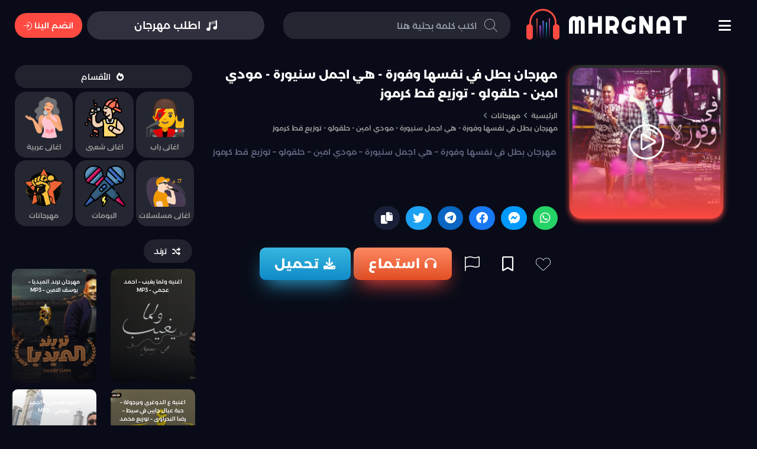

--- FILE ---
content_type: text/html; charset=UTF-8
request_url: https://www.mhrgnat.com/%D9%85%D9%87%D8%B1%D8%AC%D8%A7%D9%86-%D8%A8%D8%B7%D9%84-%D9%81%D9%8A-%D9%86%D9%81%D8%B3%D9%87%D8%A7-%D9%88%D9%81%D9%88%D8%B1%D8%A9-%D9%87%D9%8A-%D8%A7%D8%AC%D9%85%D9%84-%D8%B3%D9%86%D9%8A%D9%88/
body_size: 24393
content:
<!DOCTYPE html><html lang="ar-eg" dir="rtl"><head><meta name="viewport" content="width=device-width, initial-scale=1"><meta charset="utf-8">	<style>img:is([sizes="auto" i], [sizes^="auto," i]) { contain-intrinsic-size: 3000px 1500px }</style>
	
<!-- تحسين محرك البحث بواسطة رانك ماث - https://rankmath.com/ -->
<title>مهرجان بطل في نفسها وفورة - هي اجمل سنيورة - مودي امين - حلقولو - توزيع قط كرموز &raquo; موقع مهرجانات دوت كوم</title>
<meta name="robots" content="follow, index, max-snippet:-1, max-video-preview:-1, max-image-preview:large"/>
<link rel="canonical" href="https://www.mhrgnat.com/%d9%85%d9%87%d8%b1%d8%ac%d8%a7%d9%86-%d8%a8%d8%b7%d9%84-%d9%81%d9%8a-%d9%86%d9%81%d8%b3%d9%87%d8%a7-%d9%88%d9%81%d9%88%d8%b1%d8%a9-%d9%87%d9%8a-%d8%a7%d8%ac%d9%85%d9%84-%d8%b3%d9%86%d9%8a%d9%88/" />
<meta property="og:locale" content="ar_AR" />
<meta property="og:type" content="article" />
<meta property="og:title" content="مهرجان بطل في نفسها وفورة - هي اجمل سنيورة - مودي امين - حلقولو - توزيع قط كرموز &raquo; موقع مهرجانات دوت كوم" />
<meta property="og:description" content="مهرجان بطل في نفسها وفورة &#8211; هي اجمل سنيورة &#8211; مودي امين &#8211; حلقولو &#8211; توزيع قط كرموز &nbsp; &nbsp; &nbsp;" />
<meta property="og:url" content="https://www.mhrgnat.com/%d9%85%d9%87%d8%b1%d8%ac%d8%a7%d9%86-%d8%a8%d8%b7%d9%84-%d9%81%d9%8a-%d9%86%d9%81%d8%b3%d9%87%d8%a7-%d9%88%d9%81%d9%88%d8%b1%d8%a9-%d9%87%d9%8a-%d8%a7%d8%ac%d9%85%d9%84-%d8%b3%d9%86%d9%8a%d9%88/" />
<meta property="og:site_name" content="موقع مهرجانات دوت كوم" />
<meta property="article:author" content="https://www.facebook.com/7asopa/" />
<meta property="article:section" content="مهرجانات" />
<meta property="og:image" content="https://www.mhrgnat.com/wp-content/uploads/2023/03/maxresdefault-1-7.jpg" />
<meta property="og:image:secure_url" content="https://www.mhrgnat.com/wp-content/uploads/2023/03/maxresdefault-1-7.jpg" />
<meta property="og:image:width" content="450" />
<meta property="og:image:height" content="253" />
<meta property="og:image:alt" content="مهرجان بطل في نفسها وفورة &#8211; هي اجمل سنيورة &#8211; مودي امين &#8211; حلقولو &#8211; توزيع قط كرموز" />
<meta property="og:image:type" content="image/jpeg" />
<meta name="twitter:card" content="summary_large_image" />
<meta name="twitter:title" content="مهرجان بطل في نفسها وفورة - هي اجمل سنيورة - مودي امين - حلقولو - توزيع قط كرموز &raquo; موقع مهرجانات دوت كوم" />
<meta name="twitter:description" content="مهرجان بطل في نفسها وفورة &#8211; هي اجمل سنيورة &#8211; مودي امين &#8211; حلقولو &#8211; توزيع قط كرموز &nbsp; &nbsp; &nbsp;" />
<meta name="twitter:image" content="https://www.mhrgnat.com/wp-content/uploads/2023/03/maxresdefault-1-7.jpg" />
<meta name="twitter:label1" content="كُتب بواسطة" />
<meta name="twitter:data1" content="hasopa" />
<meta name="twitter:label2" content="مدة القراءة" />
<meta name="twitter:data2" content="أقل من دقيقة" />
<!-- /إضافة تحسين محركات البحث لووردبريس Rank Math -->

<link rel="alternate" type="application/rss+xml" title="موقع مهرجانات دوت كوم &laquo; الخلاصة" href="https://www.mhrgnat.com/feed/" />
<link rel="alternate" type="application/rss+xml" title="موقع مهرجانات دوت كوم &laquo; خلاصة التعليقات" href="https://www.mhrgnat.com/comments/feed/" />
<link rel="alternate" type="application/rss+xml" title="موقع مهرجانات دوت كوم &laquo; مهرجان بطل في نفسها وفورة &#8211; هي اجمل سنيورة &#8211; مودي امين &#8211; حلقولو &#8211; توزيع قط كرموز خلاصة التعليقات" href="https://www.mhrgnat.com/%d9%85%d9%87%d8%b1%d8%ac%d8%a7%d9%86-%d8%a8%d8%b7%d9%84-%d9%81%d9%8a-%d9%86%d9%81%d8%b3%d9%87%d8%a7-%d9%88%d9%81%d9%88%d8%b1%d8%a9-%d9%87%d9%8a-%d8%a7%d8%ac%d9%85%d9%84-%d8%b3%d9%86%d9%8a%d9%88/feed/" />
<script type="text/javascript">
/* <![CDATA[ */
window._wpemojiSettings = {"baseUrl":"https:\/\/s.w.org\/images\/core\/emoji\/15.1.0\/72x72\/","ext":".png","svgUrl":"https:\/\/s.w.org\/images\/core\/emoji\/15.1.0\/svg\/","svgExt":".svg","source":{"concatemoji":"https:\/\/www.mhrgnat.com\/wp-includes\/js\/wp-emoji-release.min.js?ver=6.8.1"}};
/*! This file is auto-generated */
!function(i,n){var o,s,e;function c(e){try{var t={supportTests:e,timestamp:(new Date).valueOf()};sessionStorage.setItem(o,JSON.stringify(t))}catch(e){}}function p(e,t,n){e.clearRect(0,0,e.canvas.width,e.canvas.height),e.fillText(t,0,0);var t=new Uint32Array(e.getImageData(0,0,e.canvas.width,e.canvas.height).data),r=(e.clearRect(0,0,e.canvas.width,e.canvas.height),e.fillText(n,0,0),new Uint32Array(e.getImageData(0,0,e.canvas.width,e.canvas.height).data));return t.every(function(e,t){return e===r[t]})}function u(e,t,n){switch(t){case"flag":return n(e,"\ud83c\udff3\ufe0f\u200d\u26a7\ufe0f","\ud83c\udff3\ufe0f\u200b\u26a7\ufe0f")?!1:!n(e,"\ud83c\uddfa\ud83c\uddf3","\ud83c\uddfa\u200b\ud83c\uddf3")&&!n(e,"\ud83c\udff4\udb40\udc67\udb40\udc62\udb40\udc65\udb40\udc6e\udb40\udc67\udb40\udc7f","\ud83c\udff4\u200b\udb40\udc67\u200b\udb40\udc62\u200b\udb40\udc65\u200b\udb40\udc6e\u200b\udb40\udc67\u200b\udb40\udc7f");case"emoji":return!n(e,"\ud83d\udc26\u200d\ud83d\udd25","\ud83d\udc26\u200b\ud83d\udd25")}return!1}function f(e,t,n){var r="undefined"!=typeof WorkerGlobalScope&&self instanceof WorkerGlobalScope?new OffscreenCanvas(300,150):i.createElement("canvas"),a=r.getContext("2d",{willReadFrequently:!0}),o=(a.textBaseline="top",a.font="600 32px Arial",{});return e.forEach(function(e){o[e]=t(a,e,n)}),o}function t(e){var t=i.createElement("script");t.src=e,t.defer=!0,i.head.appendChild(t)}"undefined"!=typeof Promise&&(o="wpEmojiSettingsSupports",s=["flag","emoji"],n.supports={everything:!0,everythingExceptFlag:!0},e=new Promise(function(e){i.addEventListener("DOMContentLoaded",e,{once:!0})}),new Promise(function(t){var n=function(){try{var e=JSON.parse(sessionStorage.getItem(o));if("object"==typeof e&&"number"==typeof e.timestamp&&(new Date).valueOf()<e.timestamp+604800&&"object"==typeof e.supportTests)return e.supportTests}catch(e){}return null}();if(!n){if("undefined"!=typeof Worker&&"undefined"!=typeof OffscreenCanvas&&"undefined"!=typeof URL&&URL.createObjectURL&&"undefined"!=typeof Blob)try{var e="postMessage("+f.toString()+"("+[JSON.stringify(s),u.toString(),p.toString()].join(",")+"));",r=new Blob([e],{type:"text/javascript"}),a=new Worker(URL.createObjectURL(r),{name:"wpTestEmojiSupports"});return void(a.onmessage=function(e){c(n=e.data),a.terminate(),t(n)})}catch(e){}c(n=f(s,u,p))}t(n)}).then(function(e){for(var t in e)n.supports[t]=e[t],n.supports.everything=n.supports.everything&&n.supports[t],"flag"!==t&&(n.supports.everythingExceptFlag=n.supports.everythingExceptFlag&&n.supports[t]);n.supports.everythingExceptFlag=n.supports.everythingExceptFlag&&!n.supports.flag,n.DOMReady=!1,n.readyCallback=function(){n.DOMReady=!0}}).then(function(){return e}).then(function(){var e;n.supports.everything||(n.readyCallback(),(e=n.source||{}).concatemoji?t(e.concatemoji):e.wpemoji&&e.twemoji&&(t(e.twemoji),t(e.wpemoji)))}))}((window,document),window._wpemojiSettings);
/* ]]> */
</script>
<!-- www.mhrgnat.com is managing ads with Advanced Ads 2.0.16 – https://wpadvancedads.com/ --><script id="mhrgn-ready">
			window.advanced_ads_ready=function(e,a){a=a||"complete";var d=function(e){return"interactive"===a?"loading"!==e:"complete"===e};d(document.readyState)?e():document.addEventListener("readystatechange",(function(a){d(a.target.readyState)&&e()}),{once:"interactive"===a})},window.advanced_ads_ready_queue=window.advanced_ads_ready_queue||[];		</script>
		<style id='wp-emoji-styles-inline-css' type='text/css'>

	img.wp-smiley, img.emoji {
		display: inline !important;
		border: none !important;
		box-shadow: none !important;
		height: 1em !important;
		width: 1em !important;
		margin: 0 0.07em !important;
		vertical-align: -0.1em !important;
		background: none !important;
		padding: 0 !important;
	}
</style>
<link rel='stylesheet' id='wp-block-library-rtl-css' href='https://www.mhrgnat.com/wp-includes/css/dist/block-library/style-rtl.min.css?ver=6.8.1' type='text/css' media='all' />
<style id='classic-theme-styles-inline-css' type='text/css'>
/*! This file is auto-generated */
.wp-block-button__link{color:#fff;background-color:#32373c;border-radius:9999px;box-shadow:none;text-decoration:none;padding:calc(.667em + 2px) calc(1.333em + 2px);font-size:1.125em}.wp-block-file__button{background:#32373c;color:#fff;text-decoration:none}
</style>
<style id='global-styles-inline-css' type='text/css'>
:root{--wp--preset--aspect-ratio--square: 1;--wp--preset--aspect-ratio--4-3: 4/3;--wp--preset--aspect-ratio--3-4: 3/4;--wp--preset--aspect-ratio--3-2: 3/2;--wp--preset--aspect-ratio--2-3: 2/3;--wp--preset--aspect-ratio--16-9: 16/9;--wp--preset--aspect-ratio--9-16: 9/16;--wp--preset--color--black: #000000;--wp--preset--color--cyan-bluish-gray: #abb8c3;--wp--preset--color--white: #ffffff;--wp--preset--color--pale-pink: #f78da7;--wp--preset--color--vivid-red: #cf2e2e;--wp--preset--color--luminous-vivid-orange: #ff6900;--wp--preset--color--luminous-vivid-amber: #fcb900;--wp--preset--color--light-green-cyan: #7bdcb5;--wp--preset--color--vivid-green-cyan: #00d084;--wp--preset--color--pale-cyan-blue: #8ed1fc;--wp--preset--color--vivid-cyan-blue: #0693e3;--wp--preset--color--vivid-purple: #9b51e0;--wp--preset--gradient--vivid-cyan-blue-to-vivid-purple: linear-gradient(135deg,rgba(6,147,227,1) 0%,rgb(155,81,224) 100%);--wp--preset--gradient--light-green-cyan-to-vivid-green-cyan: linear-gradient(135deg,rgb(122,220,180) 0%,rgb(0,208,130) 100%);--wp--preset--gradient--luminous-vivid-amber-to-luminous-vivid-orange: linear-gradient(135deg,rgba(252,185,0,1) 0%,rgba(255,105,0,1) 100%);--wp--preset--gradient--luminous-vivid-orange-to-vivid-red: linear-gradient(135deg,rgba(255,105,0,1) 0%,rgb(207,46,46) 100%);--wp--preset--gradient--very-light-gray-to-cyan-bluish-gray: linear-gradient(135deg,rgb(238,238,238) 0%,rgb(169,184,195) 100%);--wp--preset--gradient--cool-to-warm-spectrum: linear-gradient(135deg,rgb(74,234,220) 0%,rgb(151,120,209) 20%,rgb(207,42,186) 40%,rgb(238,44,130) 60%,rgb(251,105,98) 80%,rgb(254,248,76) 100%);--wp--preset--gradient--blush-light-purple: linear-gradient(135deg,rgb(255,206,236) 0%,rgb(152,150,240) 100%);--wp--preset--gradient--blush-bordeaux: linear-gradient(135deg,rgb(254,205,165) 0%,rgb(254,45,45) 50%,rgb(107,0,62) 100%);--wp--preset--gradient--luminous-dusk: linear-gradient(135deg,rgb(255,203,112) 0%,rgb(199,81,192) 50%,rgb(65,88,208) 100%);--wp--preset--gradient--pale-ocean: linear-gradient(135deg,rgb(255,245,203) 0%,rgb(182,227,212) 50%,rgb(51,167,181) 100%);--wp--preset--gradient--electric-grass: linear-gradient(135deg,rgb(202,248,128) 0%,rgb(113,206,126) 100%);--wp--preset--gradient--midnight: linear-gradient(135deg,rgb(2,3,129) 0%,rgb(40,116,252) 100%);--wp--preset--font-size--small: 13px;--wp--preset--font-size--medium: 20px;--wp--preset--font-size--large: 36px;--wp--preset--font-size--x-large: 42px;--wp--preset--spacing--20: 0.44rem;--wp--preset--spacing--30: 0.67rem;--wp--preset--spacing--40: 1rem;--wp--preset--spacing--50: 1.5rem;--wp--preset--spacing--60: 2.25rem;--wp--preset--spacing--70: 3.38rem;--wp--preset--spacing--80: 5.06rem;--wp--preset--shadow--natural: 6px 6px 9px rgba(0, 0, 0, 0.2);--wp--preset--shadow--deep: 12px 12px 50px rgba(0, 0, 0, 0.4);--wp--preset--shadow--sharp: 6px 6px 0px rgba(0, 0, 0, 0.2);--wp--preset--shadow--outlined: 6px 6px 0px -3px rgba(255, 255, 255, 1), 6px 6px rgba(0, 0, 0, 1);--wp--preset--shadow--crisp: 6px 6px 0px rgba(0, 0, 0, 1);}:where(.is-layout-flex){gap: 0.5em;}:where(.is-layout-grid){gap: 0.5em;}body .is-layout-flex{display: flex;}.is-layout-flex{flex-wrap: wrap;align-items: center;}.is-layout-flex > :is(*, div){margin: 0;}body .is-layout-grid{display: grid;}.is-layout-grid > :is(*, div){margin: 0;}:where(.wp-block-columns.is-layout-flex){gap: 2em;}:where(.wp-block-columns.is-layout-grid){gap: 2em;}:where(.wp-block-post-template.is-layout-flex){gap: 1.25em;}:where(.wp-block-post-template.is-layout-grid){gap: 1.25em;}.has-black-color{color: var(--wp--preset--color--black) !important;}.has-cyan-bluish-gray-color{color: var(--wp--preset--color--cyan-bluish-gray) !important;}.has-white-color{color: var(--wp--preset--color--white) !important;}.has-pale-pink-color{color: var(--wp--preset--color--pale-pink) !important;}.has-vivid-red-color{color: var(--wp--preset--color--vivid-red) !important;}.has-luminous-vivid-orange-color{color: var(--wp--preset--color--luminous-vivid-orange) !important;}.has-luminous-vivid-amber-color{color: var(--wp--preset--color--luminous-vivid-amber) !important;}.has-light-green-cyan-color{color: var(--wp--preset--color--light-green-cyan) !important;}.has-vivid-green-cyan-color{color: var(--wp--preset--color--vivid-green-cyan) !important;}.has-pale-cyan-blue-color{color: var(--wp--preset--color--pale-cyan-blue) !important;}.has-vivid-cyan-blue-color{color: var(--wp--preset--color--vivid-cyan-blue) !important;}.has-vivid-purple-color{color: var(--wp--preset--color--vivid-purple) !important;}.has-black-background-color{background-color: var(--wp--preset--color--black) !important;}.has-cyan-bluish-gray-background-color{background-color: var(--wp--preset--color--cyan-bluish-gray) !important;}.has-white-background-color{background-color: var(--wp--preset--color--white) !important;}.has-pale-pink-background-color{background-color: var(--wp--preset--color--pale-pink) !important;}.has-vivid-red-background-color{background-color: var(--wp--preset--color--vivid-red) !important;}.has-luminous-vivid-orange-background-color{background-color: var(--wp--preset--color--luminous-vivid-orange) !important;}.has-luminous-vivid-amber-background-color{background-color: var(--wp--preset--color--luminous-vivid-amber) !important;}.has-light-green-cyan-background-color{background-color: var(--wp--preset--color--light-green-cyan) !important;}.has-vivid-green-cyan-background-color{background-color: var(--wp--preset--color--vivid-green-cyan) !important;}.has-pale-cyan-blue-background-color{background-color: var(--wp--preset--color--pale-cyan-blue) !important;}.has-vivid-cyan-blue-background-color{background-color: var(--wp--preset--color--vivid-cyan-blue) !important;}.has-vivid-purple-background-color{background-color: var(--wp--preset--color--vivid-purple) !important;}.has-black-border-color{border-color: var(--wp--preset--color--black) !important;}.has-cyan-bluish-gray-border-color{border-color: var(--wp--preset--color--cyan-bluish-gray) !important;}.has-white-border-color{border-color: var(--wp--preset--color--white) !important;}.has-pale-pink-border-color{border-color: var(--wp--preset--color--pale-pink) !important;}.has-vivid-red-border-color{border-color: var(--wp--preset--color--vivid-red) !important;}.has-luminous-vivid-orange-border-color{border-color: var(--wp--preset--color--luminous-vivid-orange) !important;}.has-luminous-vivid-amber-border-color{border-color: var(--wp--preset--color--luminous-vivid-amber) !important;}.has-light-green-cyan-border-color{border-color: var(--wp--preset--color--light-green-cyan) !important;}.has-vivid-green-cyan-border-color{border-color: var(--wp--preset--color--vivid-green-cyan) !important;}.has-pale-cyan-blue-border-color{border-color: var(--wp--preset--color--pale-cyan-blue) !important;}.has-vivid-cyan-blue-border-color{border-color: var(--wp--preset--color--vivid-cyan-blue) !important;}.has-vivid-purple-border-color{border-color: var(--wp--preset--color--vivid-purple) !important;}.has-vivid-cyan-blue-to-vivid-purple-gradient-background{background: var(--wp--preset--gradient--vivid-cyan-blue-to-vivid-purple) !important;}.has-light-green-cyan-to-vivid-green-cyan-gradient-background{background: var(--wp--preset--gradient--light-green-cyan-to-vivid-green-cyan) !important;}.has-luminous-vivid-amber-to-luminous-vivid-orange-gradient-background{background: var(--wp--preset--gradient--luminous-vivid-amber-to-luminous-vivid-orange) !important;}.has-luminous-vivid-orange-to-vivid-red-gradient-background{background: var(--wp--preset--gradient--luminous-vivid-orange-to-vivid-red) !important;}.has-very-light-gray-to-cyan-bluish-gray-gradient-background{background: var(--wp--preset--gradient--very-light-gray-to-cyan-bluish-gray) !important;}.has-cool-to-warm-spectrum-gradient-background{background: var(--wp--preset--gradient--cool-to-warm-spectrum) !important;}.has-blush-light-purple-gradient-background{background: var(--wp--preset--gradient--blush-light-purple) !important;}.has-blush-bordeaux-gradient-background{background: var(--wp--preset--gradient--blush-bordeaux) !important;}.has-luminous-dusk-gradient-background{background: var(--wp--preset--gradient--luminous-dusk) !important;}.has-pale-ocean-gradient-background{background: var(--wp--preset--gradient--pale-ocean) !important;}.has-electric-grass-gradient-background{background: var(--wp--preset--gradient--electric-grass) !important;}.has-midnight-gradient-background{background: var(--wp--preset--gradient--midnight) !important;}.has-small-font-size{font-size: var(--wp--preset--font-size--small) !important;}.has-medium-font-size{font-size: var(--wp--preset--font-size--medium) !important;}.has-large-font-size{font-size: var(--wp--preset--font-size--large) !important;}.has-x-large-font-size{font-size: var(--wp--preset--font-size--x-large) !important;}
:where(.wp-block-post-template.is-layout-flex){gap: 1.25em;}:where(.wp-block-post-template.is-layout-grid){gap: 1.25em;}
:where(.wp-block-columns.is-layout-flex){gap: 2em;}:where(.wp-block-columns.is-layout-grid){gap: 2em;}
:root :where(.wp-block-pullquote){font-size: 1.5em;line-height: 1.6;}
</style>
<link rel='stylesheet' id='audio-css-css' href='https://www.mhrgnat.com/wp-content/themes/mhrgnat/components/packs/AudioPlayer/css/audio.css?ver=2138462652' type='text/css' media='all' />
<link rel='stylesheet' id='main--css-css' href='https://www.mhrgnat.com/wp-content/themes/mhrgnat/components/styles/main.css?ver=1340504003' type='text/css' media='all' />
<script type="text/javascript" src="https://www.mhrgnat.com/wp-includes/js/jquery/jquery.min.js?ver=3.7.1" id="jquery-core-js"></script>
<script type="text/javascript" src="https://www.mhrgnat.com/wp-includes/js/jquery/jquery-migrate.min.js?ver=3.4.1" id="jquery-migrate-js"></script>
<script type="text/javascript" src="https://www.mhrgnat.com/wp-content/themes/mhrgnat/components/packs/AudioPlayer/js/audio.js?ver=2048846812" id="audio-js-js"></script>
<link rel="https://api.w.org/" href="https://www.mhrgnat.com/wp-json/" /><link rel="alternate" title="JSON" type="application/json" href="https://www.mhrgnat.com/wp-json/wp/v2/posts/77834" /><link rel="EditURI" type="application/rsd+xml" title="RSD" href="https://www.mhrgnat.com/xmlrpc.php?rsd" />
<meta name="generator" content="WordPress 6.8.1" />
<link rel='shortlink' href='https://www.mhrgnat.com/?p=77834' />
<link rel="alternate" title="oEmbed (JSON)" type="application/json+oembed" href="https://www.mhrgnat.com/wp-json/oembed/1.0/embed?url=https%3A%2F%2Fwww.mhrgnat.com%2F%25d9%2585%25d9%2587%25d8%25b1%25d8%25ac%25d8%25a7%25d9%2586-%25d8%25a8%25d8%25b7%25d9%2584-%25d9%2581%25d9%258a-%25d9%2586%25d9%2581%25d8%25b3%25d9%2587%25d8%25a7-%25d9%2588%25d9%2581%25d9%2588%25d8%25b1%25d8%25a9-%25d9%2587%25d9%258a-%25d8%25a7%25d8%25ac%25d9%2585%25d9%2584-%25d8%25b3%25d9%2586%25d9%258a%25d9%2588%2F" />
<link rel="alternate" title="oEmbed (XML)" type="text/xml+oembed" href="https://www.mhrgnat.com/wp-json/oembed/1.0/embed?url=https%3A%2F%2Fwww.mhrgnat.com%2F%25d9%2585%25d9%2587%25d8%25b1%25d8%25ac%25d8%25a7%25d9%2586-%25d8%25a8%25d8%25b7%25d9%2584-%25d9%2581%25d9%258a-%25d9%2586%25d9%2581%25d8%25b3%25d9%2587%25d8%25a7-%25d9%2588%25d9%2581%25d9%2588%25d8%25b1%25d8%25a9-%25d9%2587%25d9%258a-%25d8%25a7%25d8%25ac%25d9%2585%25d9%2584-%25d8%25b3%25d9%2586%25d9%258a%25d9%2588%2F&#038;format=xml" />
<script  async src="https://pagead2.googlesyndication.com/pagead/js/adsbygoogle.js?client=ca-pub-8365646957846592" crossorigin="anonymous"></script><link rel="icon" href="https://www.mhrgnat.com/wp-content/uploads/2025/01/cropped-Untitled-1-1-32x32.png" sizes="32x32" />
<link rel="icon" href="https://www.mhrgnat.com/wp-content/uploads/2025/01/cropped-Untitled-1-1-192x192.png" sizes="192x192" />
<link rel="apple-touch-icon" href="https://www.mhrgnat.com/wp-content/uploads/2025/01/cropped-Untitled-1-1-180x180.png" />
<meta name="msapplication-TileImage" content="https://www.mhrgnat.com/wp-content/uploads/2025/01/cropped-Untitled-1-1-270x270.png" />
<link rel="shortcut icon" type="image/png" href="Array"><meta name="apple-mobile-web-app-title" content="موقع مهرجانات دوت كوم"><meta http-equiv="Cache-control" content="public"><meta name="application-name" content="موقع مهرجانات دوت كوم"><link rel="preload" as="font"><meta name="msapplication-TileColor" content="#a03576"><link rel="stylesheet" media="all" href="https://site-assets.fontawesome.com/releases/v6.1.1/css/all.css" /><style>
			@font-face { font-family: YourColor; font-style: normal; font-weight: 100; font-display: swap; src: url("https://www.mhrgnat.com/wp-content/themes/mhrgnat/components/styles//Font/Montserrat-Arabic-ExtraLight.ttf") format("truetype"); }
			@font-face { font-family: YourColor; font-style: normal; font-weight: 200; font-display: swap; src: url("https://www.mhrgnat.com/wp-content/themes/mhrgnat/components/styles//Font/Montserrat-Arabic-Light.ttf") format("truetype"); }
			@font-face { font-family: YourColor; font-style: normal; font-weight: 300; font-display: swap; src: url("https://www.mhrgnat.com/wp-content/themes/mhrgnat/components/styles//Font/Montserrat-Arabic-Regular.ttf") format("truetype"); }
			@font-face { font-family: YourColor; font-style: normal; font-weight: 400; font-display: swap; src: url("https://www.mhrgnat.com/wp-content/themes/mhrgnat/components/styles//Font/Montserrat-Arabic-Medium.ttf") format("truetype"); }
			@font-face { font-family: YourColor; font-style: normal; font-weight: 500; font-display: swap; src: url("https://www.mhrgnat.com/wp-content/themes/mhrgnat/components/styles//Font/Montserrat-Arabic-Bold.ttf") format("truetype"); }	
			@font-face {
			  font-family: "Righteous";
			  font-style: normal;
			  font-weight: 400;
			  font-display: swap;
			  src: url(https://fonts.gstatic.com/s/righteous/v13/1cXxaUPXBpj2rGoU7C9WhnGFucE.woff2) format("woff2");
			  unicode-range: U+0100-024F, U+0259, U+1E00-1EFF, U+2020, U+20A0-20AB, U+20AD-20CF, U+2113, U+2C60-2C7F, U+A720-A7FF;
			}
			@font-face {
			  font-family: "Righteous";
			  font-style: normal;
			  font-weight: 400;
			  font-display: swap;
			  src: url(https://fonts.gstatic.com/s/righteous/v13/1cXxaUPXBpj2rGoU7C9WiHGF.woff2) format("woff2");
			  unicode-range: U+0000-00FF, U+0131, U+0152-0153, U+02BB-02BC, U+02C6, U+02DA, U+02DC, U+2000-206F, U+2074, U+20AC, U+2122, U+2191, U+2193, U+2212, U+2215, U+FEFF, U+FFFD;
			}
		</style><script async src="https://pagead2.googlesyndication.com/pagead/js/adsbygoogle.js?client=ca-pub-8365646957846592"
     crossorigin="anonymous"></script></head><body><root><header><div class="container"><div class="bars"><i class="fa-solid fa-bars"></i></div><a href="https://www.mhrgnat.com" class="logo"><div class="-logo-vector-animation"><div class="music"><span class="line line1"></span><span class="line line2"></span><span class="line line3"></span><span class="line line4"></span><span class="line line5"></span></div></div><div class="logo-text">MhrgNat</div></a><form class="search-box" method="GET" action="https://www.mhrgnat.com"><i class="fa icon-s fa-search"></i><input type="search" autocomplete="off" name="s" placeholder="اكتب كلمة بحثية هنا" ><button class="activable">بحث</button><div class="search-results"></div></form><a data-ripple class="order hoverable activable" href="https://www.mhrgnat.com/%d8%b7%d9%84%d8%a8-%d9%85%d9%87%d8%b1%d8%ac%d8%a7%d9%86/"><i class="fa-duotone fa-music"></i><span>اطلب مهرجان </span></a><div class="userArea"><div  href="https://www.mhrgnat.com/233-2/" class="userArea-login hoverable activable">انضم الينا  <i class="fa-light fa-arrow-right-to-arc"></i></div></div><i class="fa show-search fa-search"></i></div></header><div class="LoginPopUP" style="display:none"><div class="Close_userArea-login"><i class="fa-regular fa-xmark"></i></div><div class="LoginPopUP-form"><h2>تسجيل الدخول  </h2><form method="POST"><div class="order-fields-item"><label><i class="fa-regular fa-user"></i>لبريد الالكتروني<strong>*</strong></label><input autocomplete="off" required="true" type="text"  name="user_email"  required placeholder="البريد الالكتروني" /></div><div class="order-fields-item"><label><i class="fa-regular fa-lock"></i>كلمه  السر  <strong>*</strong></label><input autocomplete="off" required="true" type="password"  name="user_pass"  required placeholder="كلمه  السر  " /></div><button type="submit" class=" hoverable activable">تسجيل  الدخول  </button><p>إذا كنت غير مسجل لدينا سجل عضوية جديدة  <strong class="Gorigster">إنشاء حساب</strong></p></form></div><div class="signPopUP-form"><h2>تسجيل جديد  </h2><form method="POST"><div class="order-fields-item"><label><i class="fa-regular fa-user"></i>الاسم  <strong>*</strong></label><input autocomplete="off" required="true" type="text"  name="name"  required placeholder="الاسم" /></div><div class="order-fields-item"><label><i class="fa-regular fa-lock"></i>البريد الالكتروني<strong>*</strong></label><input autocomplete="off" required="true" type="email"  name="email"  required placeholder="البريد الالكتروني" /></div><div class="order-fields-item"><label><i class="fa-light fa-envelope"></i>كلمه  السر  <strong>*</strong></label><input autocomplete="off" required="true" type="password"  name="user_pass"  required placeholder="كلمه  السر  " /></div><button type="submit" class=" hoverable activable">إنشاء حساب</button><p>إذا كان لديك حساب بالفعل<strong class="Gorigster">سجل دخولك الآن</strong></p></form></div></div><main><div class="container"><aside class="right"><div class="widget_nav_menu"><ul class="side-menu"><li><a data-ripple class=" hoverable activable" href="https://www.mhrgnat.com"><i class="fa fa-house"></i><span>الرئيسية</span></a></li><li><a data-ripple class=" hoverable activable" href="https://www.mhrgnat.com/%d8%a7%d9%84%d8%a7%d9%83%d8%ab%d8%b1-%d8%b4%d8%b9%d8%a8%d9%8a%d8%a9/"><i class="fa fa-heart"></i><span>الاكثر شعبية</span></a></li><li><a data-ripple class=" hoverable activable" href="https://www.mhrgnat.com/%d8%a7%d9%84%d9%85%d8%b6%d8%a7%d9%81-%d8%ad%d8%af%d9%8a%d8%ab%d8%a7/"><i class="fa fa-headphones"></i><span>مضاف حديثا</span></a></li><li><a data-ripple class=" hoverable activable" href="https://www.mhrgnat.com/%d9%85%d8%ae%d8%aa%d8%a7%d8%b1%d8%a7%d8%aa/"><i class="fa fa-thumbtack"></i><span>مختارات</span></a></li><li><a data-ripple class=" hoverable activable" href="https://www.mhrgnat.com/%d8%a7%d9%86%d8%aa-%d9%88%d8%ad%d8%b8%d9%83/"><i class="fa fa-shuffle"></i><span>انت وحظك</span></a></li></ul></div><div class="widget_nav_menu"><h3 class="widget--title">تابعنا علي</h3><a href="https://www.facebook.com/maa7rgnat/" class="social-link"><i class="fa-brands fa-facebook fa-beat-fade" style="color: #0557e6;"></i>
<span>Facebook</span></a><a href="https://www.youtube.com/@yallamahraganat1" class="social-link"><i class="fa-brands fa-youtube fa-beat-fade" style="color: #e30d0d;"></i><span> Youtube</span></a><a href="https://wa.me/+201155574705" class="social-link"><i class="fa-brands fa-whatsapp fa-beat-fade" style="color: #0aff27;"></i>
<span>Whatsapp</span></a></div><div class="widget_text"><h3 class="widget--title">المسؤولين عن الرفع</h3>			<div class="textwidget"><ol>
<li><strong><a href="https://www.facebook.com/Ghazala.TRpGiza">شريف غزاله</a> </strong></li>
</ol>
<p><strong><a href="https://www.facebook.com/profile.php?id=61550997102035">مصطفي المصرى</a> </strong></p>
<p><strong> <a href="https://www.facebook.com/a7med7asopa">احمد  حسوبه</a> </strong></p>
<p>&nbsp;</p>
</div>
		</div></aside><overlay></overlay><section class="main-content"><article class="single"><div class="overlay"></div><div class="poster"><img width="450" height="253" src="https://www.mhrgnat.com/wp-content/uploads/2023/03/maxresdefault-1-7.jpg" class="attachment-post-thumbnail size-post-thumbnail wp-post-image" alt="maxresdefault 1 7" decoding="async" loading="lazy" srcset="https://www.mhrgnat.com/wp-content/uploads/2023/03/maxresdefault-1-7.jpg 450w, https://www.mhrgnat.com/wp-content/uploads/2023/03/maxresdefault-1-7-300x169.jpg 300w, https://www.mhrgnat.com/wp-content/uploads/2023/03/maxresdefault-1-7-238x134.jpg 238w" sizes="auto, (max-width: 450px) 100vw, 450px" title="مهرجان بطل في نفسها وفورة - هي اجمل سنيورة - مودي امين - حلقولو - توزيع قط كرموز 1"><svg xmlns="http://www.w3.org/2000/svg" xmlns:xlink="http://www.w3.org/1999/xlink" width="40px" height="40px">
                        <path fill-rule="evenodd" fill="rgb(255, 255, 255)" d="M39.320,25.169 C37.937,30.329 34.628,34.641 30.001,37.312 C26.919,39.091 23.498,39.999 20.032,39.999 C18.295,39.999 16.546,39.771 14.823,39.309 C9.662,37.927 5.349,34.618 2.678,29.992 C0.007,25.367 -0.703,19.978 0.680,14.819 C2.062,9.659 5.372,5.347 9.999,2.676 C14.626,0.005 20.016,-0.704 25.177,0.679 C30.337,2.061 34.651,5.370 37.322,9.996 C39.993,14.621 40.703,20.010 39.320,25.169 ZM35.518,11.037 C33.125,6.893 29.261,3.928 24.637,2.690 C23.094,2.277 21.527,2.072 19.971,2.072 C16.866,2.072 13.801,2.886 11.040,4.480 C6.895,6.872 3.930,10.735 2.691,15.357 C1.453,19.980 2.088,24.807 4.481,28.951 C6.875,33.095 10.739,36.059 15.362,37.298 C19.985,38.536 24.814,37.901 28.959,35.508 C33.104,33.116 36.069,29.253 37.308,24.630 C38.547,20.009 37.911,15.181 35.518,11.037 ZM31.473,12.173 C31.161,12.173 30.854,12.035 30.648,11.770 C28.503,8.998 25.277,7.136 21.797,6.661 C21.228,6.583 20.829,6.058 20.906,5.489 C20.984,4.918 21.510,4.520 22.079,4.598 C26.095,5.146 29.818,7.295 32.295,10.495 C32.648,10.949 32.564,11.603 32.109,11.955 C31.920,12.102 31.695,12.173 31.473,12.173 ZM30.687,19.994 C30.687,20.782 30.279,21.487 29.597,21.881 L16.736,29.304 C16.395,29.501 16.021,29.599 15.646,29.599 C15.272,29.599 14.898,29.501 14.557,29.304 C13.874,28.910 13.467,28.205 13.467,27.417 L13.467,12.571 C13.467,11.783 13.874,11.078 14.557,10.684 C15.239,10.290 16.054,10.290 16.737,10.684 L29.597,18.107 C30.279,18.500 30.687,19.206 30.687,19.994 ZM28.555,19.911 L15.695,12.487 C15.685,12.482 15.669,12.473 15.648,12.473 C15.634,12.473 15.617,12.477 15.598,12.487 C15.550,12.516 15.550,12.553 15.550,12.571 L15.550,27.417 C15.550,27.436 15.550,27.473 15.598,27.501 C15.646,27.529 15.679,27.510 15.695,27.501 L28.555,20.078 C28.571,20.069 28.604,20.050 28.604,19.994 C28.604,19.938 28.571,19.920 28.555,19.911 Z"></path>
                        </svg></div><div class="extend"><h1>مهرجان بطل في نفسها وفورة - هي اجمل سنيورة - مودي امين - حلقولو - توزيع قط كرموز</h1><ol itemscope itemtype="http://schema.org/BreadcrumbList" class="breadcrumb"><li itemprop="itemListElement" itemscope itemtype="http://schema.org/ListItem"><a class="unline" itemprop="item" href="https://www.mhrgnat.com"><span itemprop="name">الرئيسية</span></a><meta itemprop="position" content="1" /><i aria-hidden="true" class="fa-solid fa-chevron-left"></i></li><li itemprop="itemListElement" itemscope itemtype="http://schema.org/ListItem"><a class="unline" itemprop="item" href="https://www.mhrgnat.com/category/%d9%85%d9%87%d8%b1%d8%ac%d8%a7%d9%86%d8%a7%d8%aa/"><span itemprop="name">مهرجانات</span></a><meta itemprop="position" content="2" /><i aria-hidden="true" class="fa-solid fa-chevron-left"></i></li><li itemprop="itemListElement" itemscope itemtype="http://schema.org/ListItem"><a class="unline" itemprop="item" href="https://www.mhrgnat.com/%d9%85%d9%87%d8%b1%d8%ac%d8%a7%d9%86-%d8%a8%d8%b7%d9%84-%d9%81%d9%8a-%d9%86%d9%81%d8%b3%d9%87%d8%a7-%d9%88%d9%81%d9%88%d8%b1%d8%a9-%d9%87%d9%8a-%d8%a7%d8%ac%d9%85%d9%84-%d8%b3%d9%86%d9%8a%d9%88/"><span itemprop="name">مهرجان بطل في نفسها وفورة - هي اجمل سنيورة - مودي امين - حلقولو - توزيع قط كرموز</span></a><meta itemprop="position" content="3" /></li></ol><div class="content"><h2 style="text-align: center;">	مهرجان بطل في نفسها وفورة &#8211; هي اجمل سنيورة &#8211; مودي امين &#8211; حلقولو &#8211; توزيع قط كرموز</h2><p>	&nbsp;</p><p>	&nbsp;</p><p>	&nbsp;</p><!--[if lt IE 9]><script>document.createElement('audio');</script><![endif]--></div><div class="single-bar"><single-social-share><a target="_blank" href="whatsapp://send?text=%D9%85%D9%87%D8%B1%D8%AC%D8%A7%D9%86+%D8%A8%D8%B7%D9%84+%D9%81%D9%8A+%D9%86%D9%81%D8%B3%D9%87%D8%A7+%D9%88%D9%81%D9%88%D8%B1%D8%A9+%26%238211%3B+%D9%87%D9%8A+%D8%A7%D8%AC%D9%85%D9%84+%D8%B3%D9%86%D9%8A%D9%88%D8%B1%D8%A9+%26%238211%3B+%D9%85%D9%88%D8%AF%D9%8A+%D8%A7%D9%85%D9%8A%D9%86+%26%238211%3B+%D8%AD%D9%84%D9%82%D9%88%D9%84%D9%88+%26%238211%3B+%D8%AA%D9%88%D8%B2%D9%8A%D8%B9+%D9%82%D8%B7+%D9%83%D8%B1%D9%85%D9%88%D8%B2+-+https%3A%2F%2Fwww.mhrgnat.com%2F%25d9%2585%25d9%2587%25d8%25b1%25d8%25ac%25d8%25a7%25d9%2586-%25d8%25a8%25d8%25b7%25d9%2584-%25d9%2581%25d9%258a-%25d9%2586%25d9%2581%25d8%25b3%25d9%2587%25d8%25a7-%25d9%2588%25d9%2581%25d9%2588%25d8%25b1%25d8%25a9-%25d9%2587%25d9%258a-%25d8%25a7%25d8%25ac%25d9%2585%25d9%2584-%25d8%25b3%25d9%2586%25d9%258a%25d9%2588%2F" class="whatsapp"><i class="fab fa-whatsapp"></i><span>مشاركة</span></a><a target="_blank" href="fb-messenger://share/?link=https%3A%2F%2Fwww.mhrgnat.com%2F%25d9%2585%25d9%2587%25d8%25b1%25d8%25ac%25d8%25a7%25d9%2586-%25d8%25a8%25d8%25b7%25d9%2584-%25d9%2581%25d9%258a-%25d9%2586%25d9%2581%25d8%25b3%25d9%2587%25d8%25a7-%25d9%2588%25d9%2581%25d9%2588%25d8%25b1%25d8%25a9-%25d9%2587%25d9%258a-%25d8%25a7%25d8%25ac%25d9%2585%25d9%2584-%25d8%25b3%25d9%2586%25d9%258a%25d9%2588%2F" class="messenger"><i class="fab fa-facebook-messenger"></i><span>مشاركة</span></a><a target="_blank" href="https://www.facebook.com/sharer/sharer.php?u=https%3A%2F%2Fwww.mhrgnat.com%2F%25d9%2585%25d9%2587%25d8%25b1%25d8%25ac%25d8%25a7%25d9%2586-%25d8%25a8%25d8%25b7%25d9%2584-%25d9%2581%25d9%258a-%25d9%2586%25d9%2581%25d8%25b3%25d9%2587%25d8%25a7-%25d9%2588%25d9%2581%25d9%2588%25d8%25b1%25d8%25a9-%25d9%2587%25d9%258a-%25d8%25a7%25d8%25ac%25d9%2585%25d9%2584-%25d8%25b3%25d9%2586%25d9%258a%25d9%2588%2F" class="facebook"><i class="fab fa-facebook"></i><span>مشاركة</span></a><a target="_blank" href=https://telegram.me/share/url?url=https%3A%2F%2Fwww.mhrgnat.com%2F%25d9%2585%25d9%2587%25d8%25b1%25d8%25ac%25d8%25a7%25d9%2586-%25d8%25a8%25d8%25b7%25d9%2584-%25d9%2581%25d9%258a-%25d9%2586%25d9%2581%25d8%25b3%25d9%2587%25d8%25a7-%25d9%2588%25d9%2581%25d9%2588%25d8%25b1%25d8%25a9-%25d9%2587%25d9%258a-%25d8%25a7%25d8%25ac%25d9%2585%25d9%2584-%25d8%25b3%25d9%2586%25d9%258a%25d9%2588%2F&text=%D9%85%D9%87%D8%B1%D8%AC%D8%A7%D9%86+%D8%A8%D8%B7%D9%84+%D9%81%D9%8A+%D9%86%D9%81%D8%B3%D9%87%D8%A7+%D9%88%D9%81%D9%88%D8%B1%D8%A9+%26%238211%3B+%D9%87%D9%8A+%D8%A7%D8%AC%D9%85%D9%84+%D8%B3%D9%86%D9%8A%D9%88%D8%B1%D8%A9+%26%238211%3B+%D9%85%D9%88%D8%AF%D9%8A+%D8%A7%D9%85%D9%8A%D9%86+%26%238211%3B+%D8%AD%D9%84%D9%82%D9%88%D9%84%D9%88+%26%238211%3B+%D8%AA%D9%88%D8%B2%D9%8A%D8%B9+%D9%82%D8%B7+%D9%83%D8%B1%D9%85%D9%88%D8%B2"" class="telegram"><i class="fab fa-telegram"></i><span>مشاركة</span></a><a target="_blank" href="https://twitter.com/intent/tweet?text=%D9%85%D9%87%D8%B1%D8%AC%D8%A7%D9%86+%D8%A8%D8%B7%D9%84+%D9%81%D9%8A+%D9%86%D9%81%D8%B3%D9%87%D8%A7+%D9%88%D9%81%D9%88%D8%B1%D8%A9+%26%238211%3B+%D9%87%D9%8A+%D8%A7%D8%AC%D9%85%D9%84+%D8%B3%D9%86%D9%8A%D9%88%D8%B1%D8%A9+%26%238211%3B+%D9%85%D9%88%D8%AF%D9%8A+%D8%A7%D9%85%D9%8A%D9%86+%26%238211%3B+%D8%AD%D9%84%D9%82%D9%88%D9%84%D9%88+%26%238211%3B+%D8%AA%D9%88%D8%B2%D9%8A%D8%B9+%D9%82%D8%B7+%D9%83%D8%B1%D9%85%D9%88%D8%B2+-+https%3A%2F%2Fwww.mhrgnat.com%2F%25d9%2585%25d9%2587%25d8%25b1%25d8%25ac%25d8%25a7%25d9%2586-%25d8%25a8%25d8%25b7%25d9%2584-%25d9%2581%25d9%258a-%25d9%2586%25d9%2581%25d8%25b3%25d9%2587%25d8%25a7-%25d9%2588%25d9%2581%25d9%2588%25d8%25b1%25d8%25a9-%25d9%2587%25d9%258a-%25d8%25a7%25d8%25ac%25d9%2585%25d9%2584-%25d8%25b3%25d9%2586%25d9%258a%25d9%2588%2F" class="twitter"><i class="fab fa-twitter"></i><span>مشاركة</span></a><a class="copy-link" href="javascript:void(0)"><i class="fa-solid fa-copy"></i><textarea style="display:none">https://www.mhrgnat.com/%d9%85%d9%87%d8%b1%d8%ac%d8%a7%d9%86-%d8%a8%d8%b7%d9%84-%d9%81%d9%8a-%d9%86%d9%81%d8%b3%d9%87%d8%a7-%d9%88%d9%81%d9%88%d8%b1%d8%a9-%d9%87%d9%8a-%d8%a7%d8%ac%d9%85%d9%84-%d8%b3%d9%86%d9%8a%d9%88/</textarea><span>نسخ الرابط</span></a></single-social-share><div class="listen-download"><div data-id="77834" class="love "><i class="fa-solid fa-heart"></i><span>اعجبني</span></div><div data-id="77834" class="later "><i class="fa-sharp fa-regular fa-bookmark"></i><span>الاستماع لاحقا</span></div><div data-id="77834" class="report"><i class="fal fa-flag"></i><span>هنا التبليغ</span></div><a class="listen hoverable" data-ripple href="javascript:void(0)"><i class="fa-solid fa-headphones"></i>استماع</a><a class="download hoverable" data-ripple href="https://shortest.link/khlu"><i class="fa-solid fa-download"></i>تحميل</a></div></div></div><Div class="ReportBox"><div class="CloseReportBox"><i class="fa-regular fa-xmark"></i></div><form method="POST" id="repoert-form" onsubmit="return false"><h2>تبليغ عن رابط لا يعمل</h2><div class="form-control"><label for="title">العنوان</label><input type="text" id="title-rep" name="title" value="تبليغ عن : مهرجان بطل في نفسها وفورة &#8211; هي اجمل سنيورة &#8211; مودي امين &#8211; حلقولو &#8211; توزيع قط كرموز"></div><div class="form-control"><label for="message">الرسالة</label><textarea name="message" id="msg-rep">تبليغ عن رابط لا يعمل فى : مهرجان بطل في نفسها وفورة &#8211; هي اجمل سنيورة &#8211; مودي امين &#8211; حلقولو &#8211; توزيع قط كرموز</textarea></div><button type="submit"><span>إرسال التبليغ <i class="fa fa-angle-left"></i></span></button></form></div></article><script async src="https://pagead2.googlesyndication.com/pagead/js/adsbygoogle.js?client=ca-pub-8365646957846592"
     crossorigin="anonymous"></script>
<!-- مهرجانات اعلان 1 -->
<ins class="adsbygoogle"
     style="display:block"
     data-ad-client="ca-pub-8365646957846592"
     data-ad-slot="7983711151"
     data-ad-format="auto"
     data-full-width-responsive="true"></ins>
<script>
     (adsbygoogle = window.adsbygoogle || []).push({});
</script><div class="CounterContainer" data-time="5"><div class="CloseCounter"><i class="fa-regular fa-xmark"></i></div><div class="counter" data-animation><svg id="tracker" width="100%" height="100%" xmlns="http://www.w3.org/2000/svg"><circle id="outer_circle" class="st0" cx="50%" cy="50%" r="var(--outer-radius, 2)" fill="none" stroke="#25d366" /><circle id="circle" class="circle_animation" cx="50%" cy="50%" r="var(--radius, 1)" stroke="#25d366" fill="none" /><circle id="inner_circle" class="st0" cx="50%" cy="50%" r="var(--inner-radius, 0.5)" fill="none" stroke="#25d366" /></svg><span data-repetition=""></span></div><div class="CountDownText">استني علينا شويه.. بنجهز الرابط<svg version="1.1" id="Layer_1" xmlns="http://www.w3.org/2000/svg" xmlns:xlink="http://www.w3.org/1999/xlink" x="0px" y="0px" width="24px" height="30px" viewBox="0 0 24 30" style="enable-background:new 0 0 50 50;" xml:space="preserve">
                    <rect x="0" y="13" width="4" height="5" fill="#333">
                      <animate attributeName="height" attributeType="XML" values="5;21;5" begin="0s" dur="0.6s" repeatCount="indefinite"></animate>
                      <animate attributeName="y" attributeType="XML" values="13; 5; 13" begin="0s" dur="0.6s" repeatCount="indefinite"></animate>
                    </rect>
                    <rect x="10" y="13" width="4" height="5" fill="#333">
                      <animate attributeName="height" attributeType="XML" values="5;21;5" begin="0.15s" dur="0.6s" repeatCount="indefinite"></animate>
                      <animate attributeName="y" attributeType="XML" values="13; 5; 13" begin="0.15s" dur="0.6s" repeatCount="indefinite"></animate>
                    </rect>
                    <rect x="20" y="13" width="4" height="5" fill="#333">
                      <animate attributeName="height" attributeType="XML" values="5;21;5" begin="0.3s" dur="0.6s" repeatCount="indefinite"></animate>
                      <animate attributeName="y" attributeType="XML" values="13; 5; 13" begin="0.3s" dur="0.6s" repeatCount="indefinite"></animate>
                    </rect>
                  </svg></div></div><singers><singer><a href="https://www.mhrgnat.com/singers/%d8%ad%d9%84%d9%82%d9%88%d9%84%d9%88/"><img src="https://www.mhrgnat.com/wp-content/uploads/2023/03/channels4_profile-2-3.jpg"><span>حلقولو</span></a></singer><singer><a href="https://www.mhrgnat.com/singers/%d9%82%d8%b7-%d9%83%d8%b1%d9%85%d9%88%d8%b2/"><img src="https://www.mhrgnat.com/wp-content/uploads/2023/03/images.jpg"><span>قط كرموز</span></a></singer><singer><a href="https://www.mhrgnat.com/singers/%d9%85%d9%88%d8%af%d9%8a-%d8%a7%d9%85%d9%8a%d9%86/"><img src="https://www.mhrgnat.com/wp-content/uploads/2023/03/channels4_profile-1-3.jpg"><span>مودي امين</span></a></singer></singers><div class="songsAlert">جميع الحقوق محفوظة لاصحابها والموقع غير مسئول عن انتهاك الحقوق الملكيه الفكريه .. 
</div><div class="title-box"><h3><i class="fal fa-music"></i>اسمع وحمل علي مزاجك</h3></div><div class="songs" data-loadmore="[base64]" data-grid="true"><div class="song" style="--bg-image:url(https://www.mhrgnat.com/wp-content/uploads/2024/04/maxresdefault-40.jpg);"><figure><a href="https://www.mhrgnat.com/%d9%85%d9%87%d8%b1%d8%ac%d8%a7%d9%86-%d8%a7%d9%86%d8%a7-%d9%88%d8%a7%d8%ae%d9%88%d8%a7%d8%aa%d9%8a-%d8%b9-%d8%a7%d9%8a-%d8%ad%d8%af-%d8%a7%d8%b3%d9%84%d8%a7%d9%85-%d9%83%d8%a7%d8%a8%d9%88%d9%86/"><div class="-song-thumb"></div><svg 
                         xmlns="http://www.w3.org/2000/svg"
                         xmlns:xlink="http://www.w3.org/1999/xlink"
                         width="40px" height="40px">
                        <path fill-rule="evenodd"  fill="rgb(255, 255, 255)"
                         d="M39.320,25.169 C37.937,30.329 34.628,34.641 30.001,37.312 C26.919,39.091 23.498,39.999 20.032,39.999 C18.295,39.999 16.546,39.771 14.823,39.309 C9.662,37.927 5.349,34.618 2.678,29.992 C0.007,25.367 -0.703,19.978 0.680,14.819 C2.062,9.659 5.372,5.347 9.999,2.676 C14.626,0.005 20.016,-0.704 25.177,0.679 C30.337,2.061 34.651,5.370 37.322,9.996 C39.993,14.621 40.703,20.010 39.320,25.169 ZM35.518,11.037 C33.125,6.893 29.261,3.928 24.637,2.690 C23.094,2.277 21.527,2.072 19.971,2.072 C16.866,2.072 13.801,2.886 11.040,4.480 C6.895,6.872 3.930,10.735 2.691,15.357 C1.453,19.980 2.088,24.807 4.481,28.951 C6.875,33.095 10.739,36.059 15.362,37.298 C19.985,38.536 24.814,37.901 28.959,35.508 C33.104,33.116 36.069,29.253 37.308,24.630 C38.547,20.009 37.911,15.181 35.518,11.037 ZM31.473,12.173 C31.161,12.173 30.854,12.035 30.648,11.770 C28.503,8.998 25.277,7.136 21.797,6.661 C21.228,6.583 20.829,6.058 20.906,5.489 C20.984,4.918 21.510,4.520 22.079,4.598 C26.095,5.146 29.818,7.295 32.295,10.495 C32.648,10.949 32.564,11.603 32.109,11.955 C31.920,12.102 31.695,12.173 31.473,12.173 ZM30.687,19.994 C30.687,20.782 30.279,21.487 29.597,21.881 L16.736,29.304 C16.395,29.501 16.021,29.599 15.646,29.599 C15.272,29.599 14.898,29.501 14.557,29.304 C13.874,28.910 13.467,28.205 13.467,27.417 L13.467,12.571 C13.467,11.783 13.874,11.078 14.557,10.684 C15.239,10.290 16.054,10.290 16.737,10.684 L29.597,18.107 C30.279,18.500 30.687,19.206 30.687,19.994 ZM28.555,19.911 L15.695,12.487 C15.685,12.482 15.669,12.473 15.648,12.473 C15.634,12.473 15.617,12.477 15.598,12.487 C15.550,12.516 15.550,12.553 15.550,12.571 L15.550,27.417 C15.550,27.436 15.550,27.473 15.598,27.501 C15.646,27.529 15.679,27.510 15.695,27.501 L28.555,20.078 C28.571,20.069 28.604,20.050 28.604,19.994 C28.604,19.938 28.571,19.920 28.555,19.911 Z"/>
                        </svg></a></figure><div class="song-dtl"><a href="https://www.mhrgnat.com/%d9%85%d9%87%d8%b1%d8%ac%d8%a7%d9%86-%d8%a7%d9%86%d8%a7-%d9%88%d8%a7%d8%ae%d9%88%d8%a7%d8%aa%d9%8a-%d8%b9-%d8%a7%d9%8a-%d8%ad%d8%af-%d8%a7%d8%b3%d9%84%d8%a7%d9%85-%d9%83%d8%a7%d8%a8%d9%88%d9%86/">مهرجان انا واخواتي ع اي حد &#8211; اسلام كابونجا و..</a><div class="-song-tools"><div data-id="87046" class="love "><i class="fa-solid fa-heart"></i></div><div class="share"><i class="fa-regular fa-share"></i><social-share><span class="copy-link" ><i class="fa-solid fa-copy"></i><textarea style="display:none">https://www.mhrgnat.com/%d9%85%d9%87%d8%b1%d8%ac%d8%a7%d9%86-%d8%a7%d9%86%d8%a7-%d9%88%d8%a7%d8%ae%d9%88%d8%a7%d8%aa%d9%8a-%d8%b9-%d8%a7%d9%8a-%d8%ad%d8%af-%d8%a7%d8%b3%d9%84%d8%a7%d9%85-%d9%83%d8%a7%d8%a8%d9%88%d9%86/</textarea><span>نسخ الرابط</span></span><a target="_blank" href="whatsapp://send?text=%D9%85%D9%87%D8%B1%D8%AC%D8%A7%D9%86+%D8%A7%D9%86%D8%A7+%D9%88%D8%A7%D8%AE%D9%88%D8%A7%D8%AA%D9%8A+%D8%B9+%D8%A7%D9%8A+%D8%AD%D8%AF+%26%238211%3B+%D8%A7%D8%B3%D9%84%D8%A7%D9%85+%D9%83%D8%A7%D8%A8%D9%88%D9%86%D8%AC%D8%A7+%D9%88+%D9%85%D9%88%D8%AF%D9%8A+%D8%A7%D9%85%D9%8A%D9%86+%26%238211%3B+%D8%AA%D9%88%D8%B2%D9%8A%D8%B9+%D9%81%D9%8A%D8%AC%D9%88+%D8%A7%D9%84%D8%AF%D8%AE%D9%84%D8%A7%D9%88%D9%8A+-+https%3A%2F%2Fwww.mhrgnat.com%2F%25d9%2585%25d9%2587%25d8%25b1%25d8%25ac%25d8%25a7%25d9%2586-%25d8%25a7%25d9%2586%25d8%25a7-%25d9%2588%25d8%25a7%25d8%25ae%25d9%2588%25d8%25a7%25d8%25aa%25d9%258a-%25d8%25b9-%25d8%25a7%25d9%258a-%25d8%25ad%25d8%25af-%25d8%25a7%25d8%25b3%25d9%2584%25d8%25a7%25d9%2585-%25d9%2583%25d8%25a7%25d8%25a8%25d9%2588%25d9%2586%2F" class="whatsapp"><i class="fab fa-whatsapp"></i><span>مشاركة عبر الواتساب</span></a><a target="_blank" href="fb-messenger://share/?link=https%3A%2F%2Fwww.mhrgnat.com%2F%25d9%2585%25d9%2587%25d8%25b1%25d8%25ac%25d8%25a7%25d9%2586-%25d8%25a7%25d9%2586%25d8%25a7-%25d9%2588%25d8%25a7%25d8%25ae%25d9%2588%25d8%25a7%25d8%25aa%25d9%258a-%25d8%25b9-%25d8%25a7%25d9%258a-%25d8%25ad%25d8%25af-%25d8%25a7%25d8%25b3%25d9%2584%25d8%25a7%25d9%2585-%25d9%2583%25d8%25a7%25d8%25a8%25d9%2588%25d9%2586%2F" class="messenger"><i class="fab fa-facebook-messenger"></i><span>مشاركة عبر ماسنجر</span></a><a target="_blank" href="https://www.facebook.com/sharer/sharer.php?u=https%3A%2F%2Fwww.mhrgnat.com%2F%25d9%2585%25d9%2587%25d8%25b1%25d8%25ac%25d8%25a7%25d9%2586-%25d8%25a7%25d9%2586%25d8%25a7-%25d9%2588%25d8%25a7%25d8%25ae%25d9%2588%25d8%25a7%25d8%25aa%25d9%258a-%25d8%25b9-%25d8%25a7%25d9%258a-%25d8%25ad%25d8%25af-%25d8%25a7%25d8%25b3%25d9%2584%25d8%25a7%25d9%2585-%25d9%2583%25d8%25a7%25d8%25a8%25d9%2588%25d9%2586%2F" class="facebook"><i class="fab fa-facebook"></i><span>مشاركة عبر فيسبوك</span></a><a target="_blank" href=https://telegram.me/share/url?url=https%3A%2F%2Fwww.mhrgnat.com%2F%25d9%2585%25d9%2587%25d8%25b1%25d8%25ac%25d8%25a7%25d9%2586-%25d8%25a7%25d9%2586%25d8%25a7-%25d9%2588%25d8%25a7%25d8%25ae%25d9%2588%25d8%25a7%25d8%25aa%25d9%258a-%25d8%25b9-%25d8%25a7%25d9%258a-%25d8%25ad%25d8%25af-%25d8%25a7%25d8%25b3%25d9%2584%25d8%25a7%25d9%2585-%25d9%2583%25d8%25a7%25d8%25a8%25d9%2588%25d9%2586%2F&text=%D9%85%D9%87%D8%B1%D8%AC%D8%A7%D9%86+%D8%A7%D9%86%D8%A7+%D9%88%D8%A7%D8%AE%D9%88%D8%A7%D8%AA%D9%8A+%D8%B9+%D8%A7%D9%8A+%D8%AD%D8%AF+%26%238211%3B+%D8%A7%D8%B3%D9%84%D8%A7%D9%85+%D9%83%D8%A7%D8%A8%D9%88%D9%86%D8%AC%D8%A7+%D9%88+%D9%85%D9%88%D8%AF%D9%8A+%D8%A7%D9%85%D9%8A%D9%86+%26%238211%3B+%D8%AA%D9%88%D8%B2%D9%8A%D8%B9+%D9%81%D9%8A%D8%AC%D9%88+%D8%A7%D9%84%D8%AF%D8%AE%D9%84%D8%A7%D9%88%D9%8A"" class="telegram"><i class="fab fa-telegram"></i><span>مشاركة عبر تلجرام</span></a><a target="_blank" href="https://twitter.com/intent/tweet?text=%D9%85%D9%87%D8%B1%D8%AC%D8%A7%D9%86+%D8%A7%D9%86%D8%A7+%D9%88%D8%A7%D8%AE%D9%88%D8%A7%D8%AA%D9%8A+%D8%B9+%D8%A7%D9%8A+%D8%AD%D8%AF+%26%238211%3B+%D8%A7%D8%B3%D9%84%D8%A7%D9%85+%D9%83%D8%A7%D8%A8%D9%88%D9%86%D8%AC%D8%A7+%D9%88+%D9%85%D9%88%D8%AF%D9%8A+%D8%A7%D9%85%D9%8A%D9%86+%26%238211%3B+%D8%AA%D9%88%D8%B2%D9%8A%D8%B9+%D9%81%D9%8A%D8%AC%D9%88+%D8%A7%D9%84%D8%AF%D8%AE%D9%84%D8%A7%D9%88%D9%8A+-+https%3A%2F%2Fwww.mhrgnat.com%2F%25d9%2585%25d9%2587%25d8%25b1%25d8%25ac%25d8%25a7%25d9%2586-%25d8%25a7%25d9%2586%25d8%25a7-%25d9%2588%25d8%25a7%25d8%25ae%25d9%2588%25d8%25a7%25d8%25aa%25d9%258a-%25d8%25b9-%25d8%25a7%25d9%258a-%25d8%25ad%25d8%25af-%25d8%25a7%25d8%25b3%25d9%2584%25d8%25a7%25d9%2585-%25d9%2583%25d8%25a7%25d8%25a8%25d9%2588%25d9%2586%2F" class="twitter"><i class="fab fa-twitter"></i><span>مشاركة عبر تويتر</span></a></social-share></div></div></div></div><div class="song" style="--bg-image:url(https://www.mhrgnat.com/wp-content/uploads/2024/04/شوف-حبيبتك-الصيعة-دي-1.jpg);"><figure><a href="https://www.mhrgnat.com/%d9%85%d9%87%d8%b1%d8%ac%d8%a7%d9%86-%d8%b4%d9%88%d9%81-%d8%ad%d8%a8%d9%8a%d8%a8%d8%aa%d9%83-%d8%a7%d9%84%d8%b5%d8%a7%d9%8a%d8%b9%d9%87-%d8%af%d9%8a-%d8%a7%d8%ad%d8%b0%d8%b1-%d9%85%d9%86%d9%8a/"><div class="-song-thumb"></div><svg 
                         xmlns="http://www.w3.org/2000/svg"
                         xmlns:xlink="http://www.w3.org/1999/xlink"
                         width="40px" height="40px">
                        <path fill-rule="evenodd"  fill="rgb(255, 255, 255)"
                         d="M39.320,25.169 C37.937,30.329 34.628,34.641 30.001,37.312 C26.919,39.091 23.498,39.999 20.032,39.999 C18.295,39.999 16.546,39.771 14.823,39.309 C9.662,37.927 5.349,34.618 2.678,29.992 C0.007,25.367 -0.703,19.978 0.680,14.819 C2.062,9.659 5.372,5.347 9.999,2.676 C14.626,0.005 20.016,-0.704 25.177,0.679 C30.337,2.061 34.651,5.370 37.322,9.996 C39.993,14.621 40.703,20.010 39.320,25.169 ZM35.518,11.037 C33.125,6.893 29.261,3.928 24.637,2.690 C23.094,2.277 21.527,2.072 19.971,2.072 C16.866,2.072 13.801,2.886 11.040,4.480 C6.895,6.872 3.930,10.735 2.691,15.357 C1.453,19.980 2.088,24.807 4.481,28.951 C6.875,33.095 10.739,36.059 15.362,37.298 C19.985,38.536 24.814,37.901 28.959,35.508 C33.104,33.116 36.069,29.253 37.308,24.630 C38.547,20.009 37.911,15.181 35.518,11.037 ZM31.473,12.173 C31.161,12.173 30.854,12.035 30.648,11.770 C28.503,8.998 25.277,7.136 21.797,6.661 C21.228,6.583 20.829,6.058 20.906,5.489 C20.984,4.918 21.510,4.520 22.079,4.598 C26.095,5.146 29.818,7.295 32.295,10.495 C32.648,10.949 32.564,11.603 32.109,11.955 C31.920,12.102 31.695,12.173 31.473,12.173 ZM30.687,19.994 C30.687,20.782 30.279,21.487 29.597,21.881 L16.736,29.304 C16.395,29.501 16.021,29.599 15.646,29.599 C15.272,29.599 14.898,29.501 14.557,29.304 C13.874,28.910 13.467,28.205 13.467,27.417 L13.467,12.571 C13.467,11.783 13.874,11.078 14.557,10.684 C15.239,10.290 16.054,10.290 16.737,10.684 L29.597,18.107 C30.279,18.500 30.687,19.206 30.687,19.994 ZM28.555,19.911 L15.695,12.487 C15.685,12.482 15.669,12.473 15.648,12.473 C15.634,12.473 15.617,12.477 15.598,12.487 C15.550,12.516 15.550,12.553 15.550,12.571 L15.550,27.417 C15.550,27.436 15.550,27.473 15.598,27.501 C15.646,27.529 15.679,27.510 15.695,27.501 L28.555,20.078 C28.571,20.069 28.604,20.050 28.604,19.994 C28.604,19.938 28.571,19.920 28.555,19.911 Z"/>
                        </svg></a></figure><div class="song-dtl"><a href="https://www.mhrgnat.com/%d9%85%d9%87%d8%b1%d8%ac%d8%a7%d9%86-%d8%b4%d9%88%d9%81-%d8%ad%d8%a8%d9%8a%d8%a8%d8%aa%d9%83-%d8%a7%d9%84%d8%b5%d8%a7%d9%8a%d8%b9%d9%87-%d8%af%d9%8a-%d8%a7%d8%ad%d8%b0%d8%b1-%d9%85%d9%86%d9%8a/">مهرجان شوف حبيبتك الصايعه دي &#8211; احذر مني روح ابعد..</a><div class="-song-tools"><div data-id="86993" class="love "><i class="fa-solid fa-heart"></i></div><div class="share"><i class="fa-regular fa-share"></i><social-share><span class="copy-link" ><i class="fa-solid fa-copy"></i><textarea style="display:none">https://www.mhrgnat.com/%d9%85%d9%87%d8%b1%d8%ac%d8%a7%d9%86-%d8%b4%d9%88%d9%81-%d8%ad%d8%a8%d9%8a%d8%a8%d8%aa%d9%83-%d8%a7%d9%84%d8%b5%d8%a7%d9%8a%d8%b9%d9%87-%d8%af%d9%8a-%d8%a7%d8%ad%d8%b0%d8%b1-%d9%85%d9%86%d9%8a/</textarea><span>نسخ الرابط</span></span><a target="_blank" href="whatsapp://send?text=%D9%85%D9%87%D8%B1%D8%AC%D8%A7%D9%86+%D8%B4%D9%88%D9%81+%D8%AD%D8%A8%D9%8A%D8%A8%D8%AA%D9%83+%D8%A7%D9%84%D8%B5%D8%A7%D9%8A%D8%B9%D9%87+%D8%AF%D9%8A+%26%238211%3B+%D8%A7%D8%AD%D8%B0%D8%B1+%D9%85%D9%86%D9%8A+%D8%B1%D9%88%D8%AD+%D8%A7%D8%A8%D8%B9%D8%AF+%D8%B9%D9%86%D9%8A+%26%238211%3B+%D8%A7%D8%AD%D9%85%D8%AF+%D9%85%D9%88%D8%B2%D9%87+%D8%A7%D9%84%D8%B3%D9%84%D8%B7%D8%A7%D9%86+%26%238211%3B+%D8%AA%D9%88%D8%B2%D9%8A%D8%B9+%D9%82%D8%B7+%D9%83%D8%B1%D9%85%D9%88%D8%B2+-+https%3A%2F%2Fwww.mhrgnat.com%2F%25d9%2585%25d9%2587%25d8%25b1%25d8%25ac%25d8%25a7%25d9%2586-%25d8%25b4%25d9%2588%25d9%2581-%25d8%25ad%25d8%25a8%25d9%258a%25d8%25a8%25d8%25aa%25d9%2583-%25d8%25a7%25d9%2584%25d8%25b5%25d8%25a7%25d9%258a%25d8%25b9%25d9%2587-%25d8%25af%25d9%258a-%25d8%25a7%25d8%25ad%25d8%25b0%25d8%25b1-%25d9%2585%25d9%2586%25d9%258a%2F" class="whatsapp"><i class="fab fa-whatsapp"></i><span>مشاركة عبر الواتساب</span></a><a target="_blank" href="fb-messenger://share/?link=https%3A%2F%2Fwww.mhrgnat.com%2F%25d9%2585%25d9%2587%25d8%25b1%25d8%25ac%25d8%25a7%25d9%2586-%25d8%25b4%25d9%2588%25d9%2581-%25d8%25ad%25d8%25a8%25d9%258a%25d8%25a8%25d8%25aa%25d9%2583-%25d8%25a7%25d9%2584%25d8%25b5%25d8%25a7%25d9%258a%25d8%25b9%25d9%2587-%25d8%25af%25d9%258a-%25d8%25a7%25d8%25ad%25d8%25b0%25d8%25b1-%25d9%2585%25d9%2586%25d9%258a%2F" class="messenger"><i class="fab fa-facebook-messenger"></i><span>مشاركة عبر ماسنجر</span></a><a target="_blank" href="https://www.facebook.com/sharer/sharer.php?u=https%3A%2F%2Fwww.mhrgnat.com%2F%25d9%2585%25d9%2587%25d8%25b1%25d8%25ac%25d8%25a7%25d9%2586-%25d8%25b4%25d9%2588%25d9%2581-%25d8%25ad%25d8%25a8%25d9%258a%25d8%25a8%25d8%25aa%25d9%2583-%25d8%25a7%25d9%2584%25d8%25b5%25d8%25a7%25d9%258a%25d8%25b9%25d9%2587-%25d8%25af%25d9%258a-%25d8%25a7%25d8%25ad%25d8%25b0%25d8%25b1-%25d9%2585%25d9%2586%25d9%258a%2F" class="facebook"><i class="fab fa-facebook"></i><span>مشاركة عبر فيسبوك</span></a><a target="_blank" href=https://telegram.me/share/url?url=https%3A%2F%2Fwww.mhrgnat.com%2F%25d9%2585%25d9%2587%25d8%25b1%25d8%25ac%25d8%25a7%25d9%2586-%25d8%25b4%25d9%2588%25d9%2581-%25d8%25ad%25d8%25a8%25d9%258a%25d8%25a8%25d8%25aa%25d9%2583-%25d8%25a7%25d9%2584%25d8%25b5%25d8%25a7%25d9%258a%25d8%25b9%25d9%2587-%25d8%25af%25d9%258a-%25d8%25a7%25d8%25ad%25d8%25b0%25d8%25b1-%25d9%2585%25d9%2586%25d9%258a%2F&text=%D9%85%D9%87%D8%B1%D8%AC%D8%A7%D9%86+%D8%B4%D9%88%D9%81+%D8%AD%D8%A8%D9%8A%D8%A8%D8%AA%D9%83+%D8%A7%D9%84%D8%B5%D8%A7%D9%8A%D8%B9%D9%87+%D8%AF%D9%8A+%26%238211%3B+%D8%A7%D8%AD%D8%B0%D8%B1+%D9%85%D9%86%D9%8A+%D8%B1%D9%88%D8%AD+%D8%A7%D8%A8%D8%B9%D8%AF+%D8%B9%D9%86%D9%8A+%26%238211%3B+%D8%A7%D8%AD%D9%85%D8%AF+%D9%85%D9%88%D8%B2%D9%87+%D8%A7%D9%84%D8%B3%D9%84%D8%B7%D8%A7%D9%86+%26%238211%3B+%D8%AA%D9%88%D8%B2%D9%8A%D8%B9+%D9%82%D8%B7+%D9%83%D8%B1%D9%85%D9%88%D8%B2"" class="telegram"><i class="fab fa-telegram"></i><span>مشاركة عبر تلجرام</span></a><a target="_blank" href="https://twitter.com/intent/tweet?text=%D9%85%D9%87%D8%B1%D8%AC%D8%A7%D9%86+%D8%B4%D9%88%D9%81+%D8%AD%D8%A8%D9%8A%D8%A8%D8%AA%D9%83+%D8%A7%D9%84%D8%B5%D8%A7%D9%8A%D8%B9%D9%87+%D8%AF%D9%8A+%26%238211%3B+%D8%A7%D8%AD%D8%B0%D8%B1+%D9%85%D9%86%D9%8A+%D8%B1%D9%88%D8%AD+%D8%A7%D8%A8%D8%B9%D8%AF+%D8%B9%D9%86%D9%8A+%26%238211%3B+%D8%A7%D8%AD%D9%85%D8%AF+%D9%85%D9%88%D8%B2%D9%87+%D8%A7%D9%84%D8%B3%D9%84%D8%B7%D8%A7%D9%86+%26%238211%3B+%D8%AA%D9%88%D8%B2%D9%8A%D8%B9+%D9%82%D8%B7+%D9%83%D8%B1%D9%85%D9%88%D8%B2+-+https%3A%2F%2Fwww.mhrgnat.com%2F%25d9%2585%25d9%2587%25d8%25b1%25d8%25ac%25d8%25a7%25d9%2586-%25d8%25b4%25d9%2588%25d9%2581-%25d8%25ad%25d8%25a8%25d9%258a%25d8%25a8%25d8%25aa%25d9%2583-%25d8%25a7%25d9%2584%25d8%25b5%25d8%25a7%25d9%258a%25d8%25b9%25d9%2587-%25d8%25af%25d9%258a-%25d8%25a7%25d8%25ad%25d8%25b0%25d8%25b1-%25d9%2585%25d9%2586%25d9%258a%2F" class="twitter"><i class="fab fa-twitter"></i><span>مشاركة عبر تويتر</span></a></social-share></div></div></div></div><div class="song" style="--bg-image:url(https://www.mhrgnat.com/wp-content/uploads/2024/04/maxresdefault-1-21.jpg);"><figure><a href="https://www.mhrgnat.com/%d9%85%d9%87%d8%b1%d8%ac%d8%a7%d9%86-%d9%84%d9%8a%d9%87-%d9%8a%d8%a7-%d8%ad%d8%a8%d8%a8%d8%aa%d9%8a-%d8%b3%d8%a8%d8%aa%d9%8a-%d9%82%d9%84%d8%a8%d9%8a-%d8%a7%d8%b3%d9%84%d8%a7%d9%85-%d9%83%d8%a7/"><div class="-song-thumb"></div><svg 
                         xmlns="http://www.w3.org/2000/svg"
                         xmlns:xlink="http://www.w3.org/1999/xlink"
                         width="40px" height="40px">
                        <path fill-rule="evenodd"  fill="rgb(255, 255, 255)"
                         d="M39.320,25.169 C37.937,30.329 34.628,34.641 30.001,37.312 C26.919,39.091 23.498,39.999 20.032,39.999 C18.295,39.999 16.546,39.771 14.823,39.309 C9.662,37.927 5.349,34.618 2.678,29.992 C0.007,25.367 -0.703,19.978 0.680,14.819 C2.062,9.659 5.372,5.347 9.999,2.676 C14.626,0.005 20.016,-0.704 25.177,0.679 C30.337,2.061 34.651,5.370 37.322,9.996 C39.993,14.621 40.703,20.010 39.320,25.169 ZM35.518,11.037 C33.125,6.893 29.261,3.928 24.637,2.690 C23.094,2.277 21.527,2.072 19.971,2.072 C16.866,2.072 13.801,2.886 11.040,4.480 C6.895,6.872 3.930,10.735 2.691,15.357 C1.453,19.980 2.088,24.807 4.481,28.951 C6.875,33.095 10.739,36.059 15.362,37.298 C19.985,38.536 24.814,37.901 28.959,35.508 C33.104,33.116 36.069,29.253 37.308,24.630 C38.547,20.009 37.911,15.181 35.518,11.037 ZM31.473,12.173 C31.161,12.173 30.854,12.035 30.648,11.770 C28.503,8.998 25.277,7.136 21.797,6.661 C21.228,6.583 20.829,6.058 20.906,5.489 C20.984,4.918 21.510,4.520 22.079,4.598 C26.095,5.146 29.818,7.295 32.295,10.495 C32.648,10.949 32.564,11.603 32.109,11.955 C31.920,12.102 31.695,12.173 31.473,12.173 ZM30.687,19.994 C30.687,20.782 30.279,21.487 29.597,21.881 L16.736,29.304 C16.395,29.501 16.021,29.599 15.646,29.599 C15.272,29.599 14.898,29.501 14.557,29.304 C13.874,28.910 13.467,28.205 13.467,27.417 L13.467,12.571 C13.467,11.783 13.874,11.078 14.557,10.684 C15.239,10.290 16.054,10.290 16.737,10.684 L29.597,18.107 C30.279,18.500 30.687,19.206 30.687,19.994 ZM28.555,19.911 L15.695,12.487 C15.685,12.482 15.669,12.473 15.648,12.473 C15.634,12.473 15.617,12.477 15.598,12.487 C15.550,12.516 15.550,12.553 15.550,12.571 L15.550,27.417 C15.550,27.436 15.550,27.473 15.598,27.501 C15.646,27.529 15.679,27.510 15.695,27.501 L28.555,20.078 C28.571,20.069 28.604,20.050 28.604,19.994 C28.604,19.938 28.571,19.920 28.555,19.911 Z"/>
                        </svg></a></figure><div class="song-dtl"><a href="https://www.mhrgnat.com/%d9%85%d9%87%d8%b1%d8%ac%d8%a7%d9%86-%d9%84%d9%8a%d9%87-%d9%8a%d8%a7-%d8%ad%d8%a8%d8%a8%d8%aa%d9%8a-%d8%b3%d8%a8%d8%aa%d9%8a-%d9%82%d9%84%d8%a8%d9%8a-%d8%a7%d8%b3%d9%84%d8%a7%d9%85-%d9%83%d8%a7/">مهرجان ليه يا حببتي سبتي قلبي &#8211; اسلام كابونجا &#8211;..</a><div class="-song-tools"><div data-id="86962" class="love "><i class="fa-solid fa-heart"></i></div><div class="share"><i class="fa-regular fa-share"></i><social-share><span class="copy-link" ><i class="fa-solid fa-copy"></i><textarea style="display:none">https://www.mhrgnat.com/%d9%85%d9%87%d8%b1%d8%ac%d8%a7%d9%86-%d9%84%d9%8a%d9%87-%d9%8a%d8%a7-%d8%ad%d8%a8%d8%a8%d8%aa%d9%8a-%d8%b3%d8%a8%d8%aa%d9%8a-%d9%82%d9%84%d8%a8%d9%8a-%d8%a7%d8%b3%d9%84%d8%a7%d9%85-%d9%83%d8%a7/</textarea><span>نسخ الرابط</span></span><a target="_blank" href="whatsapp://send?text=%D9%85%D9%87%D8%B1%D8%AC%D8%A7%D9%86+%D9%84%D9%8A%D9%87+%D9%8A%D8%A7+%D8%AD%D8%A8%D8%A8%D8%AA%D9%8A+%D8%B3%D8%A8%D8%AA%D9%8A+%D9%82%D9%84%D8%A8%D9%8A+%26%238211%3B+%D8%A7%D8%B3%D9%84%D8%A7%D9%85+%D9%83%D8%A7%D8%A8%D9%88%D9%86%D8%AC%D8%A7+%26%238211%3B+%D8%AA%D9%88%D8%B2%D9%8A%D8%B9+%D9%82%D8%B7+%D9%83%D8%B1%D9%85%D9%88%D8%B2+-+https%3A%2F%2Fwww.mhrgnat.com%2F%25d9%2585%25d9%2587%25d8%25b1%25d8%25ac%25d8%25a7%25d9%2586-%25d9%2584%25d9%258a%25d9%2587-%25d9%258a%25d8%25a7-%25d8%25ad%25d8%25a8%25d8%25a8%25d8%25aa%25d9%258a-%25d8%25b3%25d8%25a8%25d8%25aa%25d9%258a-%25d9%2582%25d9%2584%25d8%25a8%25d9%258a-%25d8%25a7%25d8%25b3%25d9%2584%25d8%25a7%25d9%2585-%25d9%2583%25d8%25a7%2F" class="whatsapp"><i class="fab fa-whatsapp"></i><span>مشاركة عبر الواتساب</span></a><a target="_blank" href="fb-messenger://share/?link=https%3A%2F%2Fwww.mhrgnat.com%2F%25d9%2585%25d9%2587%25d8%25b1%25d8%25ac%25d8%25a7%25d9%2586-%25d9%2584%25d9%258a%25d9%2587-%25d9%258a%25d8%25a7-%25d8%25ad%25d8%25a8%25d8%25a8%25d8%25aa%25d9%258a-%25d8%25b3%25d8%25a8%25d8%25aa%25d9%258a-%25d9%2582%25d9%2584%25d8%25a8%25d9%258a-%25d8%25a7%25d8%25b3%25d9%2584%25d8%25a7%25d9%2585-%25d9%2583%25d8%25a7%2F" class="messenger"><i class="fab fa-facebook-messenger"></i><span>مشاركة عبر ماسنجر</span></a><a target="_blank" href="https://www.facebook.com/sharer/sharer.php?u=https%3A%2F%2Fwww.mhrgnat.com%2F%25d9%2585%25d9%2587%25d8%25b1%25d8%25ac%25d8%25a7%25d9%2586-%25d9%2584%25d9%258a%25d9%2587-%25d9%258a%25d8%25a7-%25d8%25ad%25d8%25a8%25d8%25a8%25d8%25aa%25d9%258a-%25d8%25b3%25d8%25a8%25d8%25aa%25d9%258a-%25d9%2582%25d9%2584%25d8%25a8%25d9%258a-%25d8%25a7%25d8%25b3%25d9%2584%25d8%25a7%25d9%2585-%25d9%2583%25d8%25a7%2F" class="facebook"><i class="fab fa-facebook"></i><span>مشاركة عبر فيسبوك</span></a><a target="_blank" href=https://telegram.me/share/url?url=https%3A%2F%2Fwww.mhrgnat.com%2F%25d9%2585%25d9%2587%25d8%25b1%25d8%25ac%25d8%25a7%25d9%2586-%25d9%2584%25d9%258a%25d9%2587-%25d9%258a%25d8%25a7-%25d8%25ad%25d8%25a8%25d8%25a8%25d8%25aa%25d9%258a-%25d8%25b3%25d8%25a8%25d8%25aa%25d9%258a-%25d9%2582%25d9%2584%25d8%25a8%25d9%258a-%25d8%25a7%25d8%25b3%25d9%2584%25d8%25a7%25d9%2585-%25d9%2583%25d8%25a7%2F&text=%D9%85%D9%87%D8%B1%D8%AC%D8%A7%D9%86+%D9%84%D9%8A%D9%87+%D9%8A%D8%A7+%D8%AD%D8%A8%D8%A8%D8%AA%D9%8A+%D8%B3%D8%A8%D8%AA%D9%8A+%D9%82%D9%84%D8%A8%D9%8A+%26%238211%3B+%D8%A7%D8%B3%D9%84%D8%A7%D9%85+%D9%83%D8%A7%D8%A8%D9%88%D9%86%D8%AC%D8%A7+%26%238211%3B+%D8%AA%D9%88%D8%B2%D9%8A%D8%B9+%D9%82%D8%B7+%D9%83%D8%B1%D9%85%D9%88%D8%B2"" class="telegram"><i class="fab fa-telegram"></i><span>مشاركة عبر تلجرام</span></a><a target="_blank" href="https://twitter.com/intent/tweet?text=%D9%85%D9%87%D8%B1%D8%AC%D8%A7%D9%86+%D9%84%D9%8A%D9%87+%D9%8A%D8%A7+%D8%AD%D8%A8%D8%A8%D8%AA%D9%8A+%D8%B3%D8%A8%D8%AA%D9%8A+%D9%82%D9%84%D8%A8%D9%8A+%26%238211%3B+%D8%A7%D8%B3%D9%84%D8%A7%D9%85+%D9%83%D8%A7%D8%A8%D9%88%D9%86%D8%AC%D8%A7+%26%238211%3B+%D8%AA%D9%88%D8%B2%D9%8A%D8%B9+%D9%82%D8%B7+%D9%83%D8%B1%D9%85%D9%88%D8%B2+-+https%3A%2F%2Fwww.mhrgnat.com%2F%25d9%2585%25d9%2587%25d8%25b1%25d8%25ac%25d8%25a7%25d9%2586-%25d9%2584%25d9%258a%25d9%2587-%25d9%258a%25d8%25a7-%25d8%25ad%25d8%25a8%25d8%25a8%25d8%25aa%25d9%258a-%25d8%25b3%25d8%25a8%25d8%25aa%25d9%258a-%25d9%2582%25d9%2584%25d8%25a8%25d9%258a-%25d8%25a7%25d8%25b3%25d9%2584%25d8%25a7%25d9%2585-%25d9%2583%25d8%25a7%2F" class="twitter"><i class="fab fa-twitter"></i><span>مشاركة عبر تويتر</span></a></social-share></div></div></div></div><div class="song" style="--bg-image:url(https://www.mhrgnat.com/wp-content/uploads/2024/04/انت-يا-اخويا-نن-عنيه.jpg);"><figure><a href="https://www.mhrgnat.com/%d9%85%d9%87%d8%b1%d8%ac%d8%a7%d9%86-%d8%a7%d9%86%d8%aa%d8%a7-%d9%8a%d8%a7-%d8%a7%d8%ae%d9%88%d9%8a%d8%a7-%d9%8a%d8%a7%d9%86%d9%86-%d8%b9%d9%86%d9%8a%d8%a7-%d8%ad%d9%84%d9%82%d9%88%d9%84%d9%88/"><div class="-song-thumb"></div><svg 
                         xmlns="http://www.w3.org/2000/svg"
                         xmlns:xlink="http://www.w3.org/1999/xlink"
                         width="40px" height="40px">
                        <path fill-rule="evenodd"  fill="rgb(255, 255, 255)"
                         d="M39.320,25.169 C37.937,30.329 34.628,34.641 30.001,37.312 C26.919,39.091 23.498,39.999 20.032,39.999 C18.295,39.999 16.546,39.771 14.823,39.309 C9.662,37.927 5.349,34.618 2.678,29.992 C0.007,25.367 -0.703,19.978 0.680,14.819 C2.062,9.659 5.372,5.347 9.999,2.676 C14.626,0.005 20.016,-0.704 25.177,0.679 C30.337,2.061 34.651,5.370 37.322,9.996 C39.993,14.621 40.703,20.010 39.320,25.169 ZM35.518,11.037 C33.125,6.893 29.261,3.928 24.637,2.690 C23.094,2.277 21.527,2.072 19.971,2.072 C16.866,2.072 13.801,2.886 11.040,4.480 C6.895,6.872 3.930,10.735 2.691,15.357 C1.453,19.980 2.088,24.807 4.481,28.951 C6.875,33.095 10.739,36.059 15.362,37.298 C19.985,38.536 24.814,37.901 28.959,35.508 C33.104,33.116 36.069,29.253 37.308,24.630 C38.547,20.009 37.911,15.181 35.518,11.037 ZM31.473,12.173 C31.161,12.173 30.854,12.035 30.648,11.770 C28.503,8.998 25.277,7.136 21.797,6.661 C21.228,6.583 20.829,6.058 20.906,5.489 C20.984,4.918 21.510,4.520 22.079,4.598 C26.095,5.146 29.818,7.295 32.295,10.495 C32.648,10.949 32.564,11.603 32.109,11.955 C31.920,12.102 31.695,12.173 31.473,12.173 ZM30.687,19.994 C30.687,20.782 30.279,21.487 29.597,21.881 L16.736,29.304 C16.395,29.501 16.021,29.599 15.646,29.599 C15.272,29.599 14.898,29.501 14.557,29.304 C13.874,28.910 13.467,28.205 13.467,27.417 L13.467,12.571 C13.467,11.783 13.874,11.078 14.557,10.684 C15.239,10.290 16.054,10.290 16.737,10.684 L29.597,18.107 C30.279,18.500 30.687,19.206 30.687,19.994 ZM28.555,19.911 L15.695,12.487 C15.685,12.482 15.669,12.473 15.648,12.473 C15.634,12.473 15.617,12.477 15.598,12.487 C15.550,12.516 15.550,12.553 15.550,12.571 L15.550,27.417 C15.550,27.436 15.550,27.473 15.598,27.501 C15.646,27.529 15.679,27.510 15.695,27.501 L28.555,20.078 C28.571,20.069 28.604,20.050 28.604,19.994 C28.604,19.938 28.571,19.920 28.555,19.911 Z"/>
                        </svg></a></figure><div class="song-dtl"><a href="https://www.mhrgnat.com/%d9%85%d9%87%d8%b1%d8%ac%d8%a7%d9%86-%d8%a7%d9%86%d8%aa%d8%a7-%d9%8a%d8%a7-%d8%a7%d8%ae%d9%88%d9%8a%d8%a7-%d9%8a%d8%a7%d9%86%d9%86-%d8%b9%d9%86%d9%8a%d8%a7-%d8%ad%d9%84%d9%82%d9%88%d9%84%d9%88/">مهرجان انتا يا اخويا يانن عنيا &#8211; حلقولو و مودي..</a><div class="-song-tools"><div data-id="86896" class="love "><i class="fa-solid fa-heart"></i></div><div class="share"><i class="fa-regular fa-share"></i><social-share><span class="copy-link" ><i class="fa-solid fa-copy"></i><textarea style="display:none">https://www.mhrgnat.com/%d9%85%d9%87%d8%b1%d8%ac%d8%a7%d9%86-%d8%a7%d9%86%d8%aa%d8%a7-%d9%8a%d8%a7-%d8%a7%d8%ae%d9%88%d9%8a%d8%a7-%d9%8a%d8%a7%d9%86%d9%86-%d8%b9%d9%86%d9%8a%d8%a7-%d8%ad%d9%84%d9%82%d9%88%d9%84%d9%88/</textarea><span>نسخ الرابط</span></span><a target="_blank" href="whatsapp://send?text=%D9%85%D9%87%D8%B1%D8%AC%D8%A7%D9%86+%D8%A7%D9%86%D8%AA%D8%A7+%D9%8A%D8%A7+%D8%A7%D8%AE%D9%88%D9%8A%D8%A7+%D9%8A%D8%A7%D9%86%D9%86+%D8%B9%D9%86%D9%8A%D8%A7+%26%238211%3B+%D8%AD%D9%84%D9%82%D9%88%D9%84%D9%88+%D9%88+%D9%85%D9%88%D8%AF%D9%8A+%D8%A7%D9%85%D9%8A%D9%86+%26%238211%3B+%D8%AA%D9%88%D8%B2%D9%8A%D8%B9+%D9%82%D8%B7+%D9%83%D8%B1%D9%85%D9%88%D8%B2+-+https%3A%2F%2Fwww.mhrgnat.com%2F%25d9%2585%25d9%2587%25d8%25b1%25d8%25ac%25d8%25a7%25d9%2586-%25d8%25a7%25d9%2586%25d8%25aa%25d8%25a7-%25d9%258a%25d8%25a7-%25d8%25a7%25d8%25ae%25d9%2588%25d9%258a%25d8%25a7-%25d9%258a%25d8%25a7%25d9%2586%25d9%2586-%25d8%25b9%25d9%2586%25d9%258a%25d8%25a7-%25d8%25ad%25d9%2584%25d9%2582%25d9%2588%25d9%2584%25d9%2588%2F" class="whatsapp"><i class="fab fa-whatsapp"></i><span>مشاركة عبر الواتساب</span></a><a target="_blank" href="fb-messenger://share/?link=https%3A%2F%2Fwww.mhrgnat.com%2F%25d9%2585%25d9%2587%25d8%25b1%25d8%25ac%25d8%25a7%25d9%2586-%25d8%25a7%25d9%2586%25d8%25aa%25d8%25a7-%25d9%258a%25d8%25a7-%25d8%25a7%25d8%25ae%25d9%2588%25d9%258a%25d8%25a7-%25d9%258a%25d8%25a7%25d9%2586%25d9%2586-%25d8%25b9%25d9%2586%25d9%258a%25d8%25a7-%25d8%25ad%25d9%2584%25d9%2582%25d9%2588%25d9%2584%25d9%2588%2F" class="messenger"><i class="fab fa-facebook-messenger"></i><span>مشاركة عبر ماسنجر</span></a><a target="_blank" href="https://www.facebook.com/sharer/sharer.php?u=https%3A%2F%2Fwww.mhrgnat.com%2F%25d9%2585%25d9%2587%25d8%25b1%25d8%25ac%25d8%25a7%25d9%2586-%25d8%25a7%25d9%2586%25d8%25aa%25d8%25a7-%25d9%258a%25d8%25a7-%25d8%25a7%25d8%25ae%25d9%2588%25d9%258a%25d8%25a7-%25d9%258a%25d8%25a7%25d9%2586%25d9%2586-%25d8%25b9%25d9%2586%25d9%258a%25d8%25a7-%25d8%25ad%25d9%2584%25d9%2582%25d9%2588%25d9%2584%25d9%2588%2F" class="facebook"><i class="fab fa-facebook"></i><span>مشاركة عبر فيسبوك</span></a><a target="_blank" href=https://telegram.me/share/url?url=https%3A%2F%2Fwww.mhrgnat.com%2F%25d9%2585%25d9%2587%25d8%25b1%25d8%25ac%25d8%25a7%25d9%2586-%25d8%25a7%25d9%2586%25d8%25aa%25d8%25a7-%25d9%258a%25d8%25a7-%25d8%25a7%25d8%25ae%25d9%2588%25d9%258a%25d8%25a7-%25d9%258a%25d8%25a7%25d9%2586%25d9%2586-%25d8%25b9%25d9%2586%25d9%258a%25d8%25a7-%25d8%25ad%25d9%2584%25d9%2582%25d9%2588%25d9%2584%25d9%2588%2F&text=%D9%85%D9%87%D8%B1%D8%AC%D8%A7%D9%86+%D8%A7%D9%86%D8%AA%D8%A7+%D9%8A%D8%A7+%D8%A7%D8%AE%D9%88%D9%8A%D8%A7+%D9%8A%D8%A7%D9%86%D9%86+%D8%B9%D9%86%D9%8A%D8%A7+%26%238211%3B+%D8%AD%D9%84%D9%82%D9%88%D9%84%D9%88+%D9%88+%D9%85%D9%88%D8%AF%D9%8A+%D8%A7%D9%85%D9%8A%D9%86+%26%238211%3B+%D8%AA%D9%88%D8%B2%D9%8A%D8%B9+%D9%82%D8%B7+%D9%83%D8%B1%D9%85%D9%88%D8%B2"" class="telegram"><i class="fab fa-telegram"></i><span>مشاركة عبر تلجرام</span></a><a target="_blank" href="https://twitter.com/intent/tweet?text=%D9%85%D9%87%D8%B1%D8%AC%D8%A7%D9%86+%D8%A7%D9%86%D8%AA%D8%A7+%D9%8A%D8%A7+%D8%A7%D8%AE%D9%88%D9%8A%D8%A7+%D9%8A%D8%A7%D9%86%D9%86+%D8%B9%D9%86%D9%8A%D8%A7+%26%238211%3B+%D8%AD%D9%84%D9%82%D9%88%D9%84%D9%88+%D9%88+%D9%85%D9%88%D8%AF%D9%8A+%D8%A7%D9%85%D9%8A%D9%86+%26%238211%3B+%D8%AA%D9%88%D8%B2%D9%8A%D8%B9+%D9%82%D8%B7+%D9%83%D8%B1%D9%85%D9%88%D8%B2+-+https%3A%2F%2Fwww.mhrgnat.com%2F%25d9%2585%25d9%2587%25d8%25b1%25d8%25ac%25d8%25a7%25d9%2586-%25d8%25a7%25d9%2586%25d8%25aa%25d8%25a7-%25d9%258a%25d8%25a7-%25d8%25a7%25d8%25ae%25d9%2588%25d9%258a%25d8%25a7-%25d9%258a%25d8%25a7%25d9%2586%25d9%2586-%25d8%25b9%25d9%2586%25d9%258a%25d8%25a7-%25d8%25ad%25d9%2584%25d9%2582%25d9%2588%25d9%2584%25d9%2588%2F" class="twitter"><i class="fab fa-twitter"></i><span>مشاركة عبر تويتر</span></a></social-share></div></div></div></div><div class="song" style="--bg-image:url(https://www.mhrgnat.com/wp-content/uploads/2024/04/WhatsApp-Image-2024-04-19-at-7.43.43-PM.jpeg);"><figure><a href="https://www.mhrgnat.com/%d9%85%d9%87%d8%b1%d8%ac%d8%a7%d9%86-%d8%b9%d9%8a%d9%86%d9%89-%d9%85%d9%86-%d8%a7%d9%84%d8%af%d9%85%d9%88%d8%b9-%d9%86%d8%b4%d9%81%d8%a7%d9%86%d9%87-%d8%ad%d9%8a%d9%84%d9%89-%d8%a7%d8%aa%d9%87%d8%af/"><div class="-song-thumb"></div><svg 
                         xmlns="http://www.w3.org/2000/svg"
                         xmlns:xlink="http://www.w3.org/1999/xlink"
                         width="40px" height="40px">
                        <path fill-rule="evenodd"  fill="rgb(255, 255, 255)"
                         d="M39.320,25.169 C37.937,30.329 34.628,34.641 30.001,37.312 C26.919,39.091 23.498,39.999 20.032,39.999 C18.295,39.999 16.546,39.771 14.823,39.309 C9.662,37.927 5.349,34.618 2.678,29.992 C0.007,25.367 -0.703,19.978 0.680,14.819 C2.062,9.659 5.372,5.347 9.999,2.676 C14.626,0.005 20.016,-0.704 25.177,0.679 C30.337,2.061 34.651,5.370 37.322,9.996 C39.993,14.621 40.703,20.010 39.320,25.169 ZM35.518,11.037 C33.125,6.893 29.261,3.928 24.637,2.690 C23.094,2.277 21.527,2.072 19.971,2.072 C16.866,2.072 13.801,2.886 11.040,4.480 C6.895,6.872 3.930,10.735 2.691,15.357 C1.453,19.980 2.088,24.807 4.481,28.951 C6.875,33.095 10.739,36.059 15.362,37.298 C19.985,38.536 24.814,37.901 28.959,35.508 C33.104,33.116 36.069,29.253 37.308,24.630 C38.547,20.009 37.911,15.181 35.518,11.037 ZM31.473,12.173 C31.161,12.173 30.854,12.035 30.648,11.770 C28.503,8.998 25.277,7.136 21.797,6.661 C21.228,6.583 20.829,6.058 20.906,5.489 C20.984,4.918 21.510,4.520 22.079,4.598 C26.095,5.146 29.818,7.295 32.295,10.495 C32.648,10.949 32.564,11.603 32.109,11.955 C31.920,12.102 31.695,12.173 31.473,12.173 ZM30.687,19.994 C30.687,20.782 30.279,21.487 29.597,21.881 L16.736,29.304 C16.395,29.501 16.021,29.599 15.646,29.599 C15.272,29.599 14.898,29.501 14.557,29.304 C13.874,28.910 13.467,28.205 13.467,27.417 L13.467,12.571 C13.467,11.783 13.874,11.078 14.557,10.684 C15.239,10.290 16.054,10.290 16.737,10.684 L29.597,18.107 C30.279,18.500 30.687,19.206 30.687,19.994 ZM28.555,19.911 L15.695,12.487 C15.685,12.482 15.669,12.473 15.648,12.473 C15.634,12.473 15.617,12.477 15.598,12.487 C15.550,12.516 15.550,12.553 15.550,12.571 L15.550,27.417 C15.550,27.436 15.550,27.473 15.598,27.501 C15.646,27.529 15.679,27.510 15.695,27.501 L28.555,20.078 C28.571,20.069 28.604,20.050 28.604,19.994 C28.604,19.938 28.571,19.920 28.555,19.911 Z"/>
                        </svg></a></figure><div class="song-dtl"><a href="https://www.mhrgnat.com/%d9%85%d9%87%d8%b1%d8%ac%d8%a7%d9%86-%d8%b9%d9%8a%d9%86%d9%89-%d9%85%d9%86-%d8%a7%d9%84%d8%af%d9%85%d9%88%d8%b9-%d9%86%d8%b4%d9%81%d8%a7%d9%86%d9%87-%d8%ad%d9%8a%d9%84%d9%89-%d8%a7%d8%aa%d9%87%d8%af/">مهرجان عينى من الدموع نشفانه &#8211; حيلى اتهد &#8211; معاذ..</a><div class="-song-tools"><div data-id="86858" class="love "><i class="fa-solid fa-heart"></i></div><div class="share"><i class="fa-regular fa-share"></i><social-share><span class="copy-link" ><i class="fa-solid fa-copy"></i><textarea style="display:none">https://www.mhrgnat.com/%d9%85%d9%87%d8%b1%d8%ac%d8%a7%d9%86-%d8%b9%d9%8a%d9%86%d9%89-%d9%85%d9%86-%d8%a7%d9%84%d8%af%d9%85%d9%88%d8%b9-%d9%86%d8%b4%d9%81%d8%a7%d9%86%d9%87-%d8%ad%d9%8a%d9%84%d9%89-%d8%a7%d8%aa%d9%87%d8%af/</textarea><span>نسخ الرابط</span></span><a target="_blank" href="whatsapp://send?text=%D9%85%D9%87%D8%B1%D8%AC%D8%A7%D9%86+%D8%B9%D9%8A%D9%86%D9%89+%D9%85%D9%86+%D8%A7%D9%84%D8%AF%D9%85%D9%88%D8%B9+%D9%86%D8%B4%D9%81%D8%A7%D9%86%D9%87+%26%238211%3B+%D8%AD%D9%8A%D9%84%D9%89+%D8%A7%D8%AA%D9%87%D8%AF+%26%238211%3B+%D9%85%D8%B9%D8%A7%D8%B0+%D9%85%D9%88%D8%B2%D8%A9+%26%238211%3B+%D8%AA%D9%88%D8%B2%D9%8A%D8%B9+%D9%82%D8%B7+%D9%83%D8%B1%D9%85%D9%88%D8%B2+-+https%3A%2F%2Fwww.mhrgnat.com%2F%25d9%2585%25d9%2587%25d8%25b1%25d8%25ac%25d8%25a7%25d9%2586-%25d8%25b9%25d9%258a%25d9%2586%25d9%2589-%25d9%2585%25d9%2586-%25d8%25a7%25d9%2584%25d8%25af%25d9%2585%25d9%2588%25d8%25b9-%25d9%2586%25d8%25b4%25d9%2581%25d8%25a7%25d9%2586%25d9%2587-%25d8%25ad%25d9%258a%25d9%2584%25d9%2589-%25d8%25a7%25d8%25aa%25d9%2587%25d8%25af%2F" class="whatsapp"><i class="fab fa-whatsapp"></i><span>مشاركة عبر الواتساب</span></a><a target="_blank" href="fb-messenger://share/?link=https%3A%2F%2Fwww.mhrgnat.com%2F%25d9%2585%25d9%2587%25d8%25b1%25d8%25ac%25d8%25a7%25d9%2586-%25d8%25b9%25d9%258a%25d9%2586%25d9%2589-%25d9%2585%25d9%2586-%25d8%25a7%25d9%2584%25d8%25af%25d9%2585%25d9%2588%25d8%25b9-%25d9%2586%25d8%25b4%25d9%2581%25d8%25a7%25d9%2586%25d9%2587-%25d8%25ad%25d9%258a%25d9%2584%25d9%2589-%25d8%25a7%25d8%25aa%25d9%2587%25d8%25af%2F" class="messenger"><i class="fab fa-facebook-messenger"></i><span>مشاركة عبر ماسنجر</span></a><a target="_blank" href="https://www.facebook.com/sharer/sharer.php?u=https%3A%2F%2Fwww.mhrgnat.com%2F%25d9%2585%25d9%2587%25d8%25b1%25d8%25ac%25d8%25a7%25d9%2586-%25d8%25b9%25d9%258a%25d9%2586%25d9%2589-%25d9%2585%25d9%2586-%25d8%25a7%25d9%2584%25d8%25af%25d9%2585%25d9%2588%25d8%25b9-%25d9%2586%25d8%25b4%25d9%2581%25d8%25a7%25d9%2586%25d9%2587-%25d8%25ad%25d9%258a%25d9%2584%25d9%2589-%25d8%25a7%25d8%25aa%25d9%2587%25d8%25af%2F" class="facebook"><i class="fab fa-facebook"></i><span>مشاركة عبر فيسبوك</span></a><a target="_blank" href=https://telegram.me/share/url?url=https%3A%2F%2Fwww.mhrgnat.com%2F%25d9%2585%25d9%2587%25d8%25b1%25d8%25ac%25d8%25a7%25d9%2586-%25d8%25b9%25d9%258a%25d9%2586%25d9%2589-%25d9%2585%25d9%2586-%25d8%25a7%25d9%2584%25d8%25af%25d9%2585%25d9%2588%25d8%25b9-%25d9%2586%25d8%25b4%25d9%2581%25d8%25a7%25d9%2586%25d9%2587-%25d8%25ad%25d9%258a%25d9%2584%25d9%2589-%25d8%25a7%25d8%25aa%25d9%2587%25d8%25af%2F&text=%D9%85%D9%87%D8%B1%D8%AC%D8%A7%D9%86+%D8%B9%D9%8A%D9%86%D9%89+%D9%85%D9%86+%D8%A7%D9%84%D8%AF%D9%85%D9%88%D8%B9+%D9%86%D8%B4%D9%81%D8%A7%D9%86%D9%87+%26%238211%3B+%D8%AD%D9%8A%D9%84%D9%89+%D8%A7%D8%AA%D9%87%D8%AF+%26%238211%3B+%D9%85%D8%B9%D8%A7%D8%B0+%D9%85%D9%88%D8%B2%D8%A9+%26%238211%3B+%D8%AA%D9%88%D8%B2%D9%8A%D8%B9+%D9%82%D8%B7+%D9%83%D8%B1%D9%85%D9%88%D8%B2"" class="telegram"><i class="fab fa-telegram"></i><span>مشاركة عبر تلجرام</span></a><a target="_blank" href="https://twitter.com/intent/tweet?text=%D9%85%D9%87%D8%B1%D8%AC%D8%A7%D9%86+%D8%B9%D9%8A%D9%86%D9%89+%D9%85%D9%86+%D8%A7%D9%84%D8%AF%D9%85%D9%88%D8%B9+%D9%86%D8%B4%D9%81%D8%A7%D9%86%D9%87+%26%238211%3B+%D8%AD%D9%8A%D9%84%D9%89+%D8%A7%D8%AA%D9%87%D8%AF+%26%238211%3B+%D9%85%D8%B9%D8%A7%D8%B0+%D9%85%D9%88%D8%B2%D8%A9+%26%238211%3B+%D8%AA%D9%88%D8%B2%D9%8A%D8%B9+%D9%82%D8%B7+%D9%83%D8%B1%D9%85%D9%88%D8%B2+-+https%3A%2F%2Fwww.mhrgnat.com%2F%25d9%2585%25d9%2587%25d8%25b1%25d8%25ac%25d8%25a7%25d9%2586-%25d8%25b9%25d9%258a%25d9%2586%25d9%2589-%25d9%2585%25d9%2586-%25d8%25a7%25d9%2584%25d8%25af%25d9%2585%25d9%2588%25d8%25b9-%25d9%2586%25d8%25b4%25d9%2581%25d8%25a7%25d9%2586%25d9%2587-%25d8%25ad%25d9%258a%25d9%2584%25d9%2589-%25d8%25a7%25d8%25aa%25d9%2587%25d8%25af%2F" class="twitter"><i class="fab fa-twitter"></i><span>مشاركة عبر تويتر</span></a></social-share></div></div></div></div><div class="song" style="--bg-image:url(https://www.mhrgnat.com/wp-content/uploads/2024/04/خصومتي-كبرت-الله-غالب.jpg);"><figure><a href="https://www.mhrgnat.com/%d9%85%d9%87%d8%b1%d8%ac%d8%a7%d9%86-%d8%ae%d8%b5%d9%88%d9%85%d8%aa%d9%8a-%d9%83%d8%a8%d8%b1%d8%aa-%d8%a7%d9%84%d9%84%d9%87-%d8%ba%d8%a7%d9%84%d8%a8-%d8%a7%d8%b3%d9%84%d8%a7%d9%85-%d9%83%d8%a7%d8%a8/"><div class="-song-thumb"></div><svg 
                         xmlns="http://www.w3.org/2000/svg"
                         xmlns:xlink="http://www.w3.org/1999/xlink"
                         width="40px" height="40px">
                        <path fill-rule="evenodd"  fill="rgb(255, 255, 255)"
                         d="M39.320,25.169 C37.937,30.329 34.628,34.641 30.001,37.312 C26.919,39.091 23.498,39.999 20.032,39.999 C18.295,39.999 16.546,39.771 14.823,39.309 C9.662,37.927 5.349,34.618 2.678,29.992 C0.007,25.367 -0.703,19.978 0.680,14.819 C2.062,9.659 5.372,5.347 9.999,2.676 C14.626,0.005 20.016,-0.704 25.177,0.679 C30.337,2.061 34.651,5.370 37.322,9.996 C39.993,14.621 40.703,20.010 39.320,25.169 ZM35.518,11.037 C33.125,6.893 29.261,3.928 24.637,2.690 C23.094,2.277 21.527,2.072 19.971,2.072 C16.866,2.072 13.801,2.886 11.040,4.480 C6.895,6.872 3.930,10.735 2.691,15.357 C1.453,19.980 2.088,24.807 4.481,28.951 C6.875,33.095 10.739,36.059 15.362,37.298 C19.985,38.536 24.814,37.901 28.959,35.508 C33.104,33.116 36.069,29.253 37.308,24.630 C38.547,20.009 37.911,15.181 35.518,11.037 ZM31.473,12.173 C31.161,12.173 30.854,12.035 30.648,11.770 C28.503,8.998 25.277,7.136 21.797,6.661 C21.228,6.583 20.829,6.058 20.906,5.489 C20.984,4.918 21.510,4.520 22.079,4.598 C26.095,5.146 29.818,7.295 32.295,10.495 C32.648,10.949 32.564,11.603 32.109,11.955 C31.920,12.102 31.695,12.173 31.473,12.173 ZM30.687,19.994 C30.687,20.782 30.279,21.487 29.597,21.881 L16.736,29.304 C16.395,29.501 16.021,29.599 15.646,29.599 C15.272,29.599 14.898,29.501 14.557,29.304 C13.874,28.910 13.467,28.205 13.467,27.417 L13.467,12.571 C13.467,11.783 13.874,11.078 14.557,10.684 C15.239,10.290 16.054,10.290 16.737,10.684 L29.597,18.107 C30.279,18.500 30.687,19.206 30.687,19.994 ZM28.555,19.911 L15.695,12.487 C15.685,12.482 15.669,12.473 15.648,12.473 C15.634,12.473 15.617,12.477 15.598,12.487 C15.550,12.516 15.550,12.553 15.550,12.571 L15.550,27.417 C15.550,27.436 15.550,27.473 15.598,27.501 C15.646,27.529 15.679,27.510 15.695,27.501 L28.555,20.078 C28.571,20.069 28.604,20.050 28.604,19.994 C28.604,19.938 28.571,19.920 28.555,19.911 Z"/>
                        </svg></a></figure><div class="song-dtl"><a href="https://www.mhrgnat.com/%d9%85%d9%87%d8%b1%d8%ac%d8%a7%d9%86-%d8%ae%d8%b5%d9%88%d9%85%d8%aa%d9%8a-%d9%83%d8%a8%d8%b1%d8%aa-%d8%a7%d9%84%d9%84%d9%87-%d8%ba%d8%a7%d9%84%d8%a8-%d8%a7%d8%b3%d9%84%d8%a7%d9%85-%d9%83%d8%a7%d8%a8/">مهرجان خصومتي كبرت الله غالب &#8211; اسلام كابونجا &#8211; توزيع..</a><div class="-song-tools"><div data-id="86546" class="love "><i class="fa-solid fa-heart"></i></div><div class="share"><i class="fa-regular fa-share"></i><social-share><span class="copy-link" ><i class="fa-solid fa-copy"></i><textarea style="display:none">https://www.mhrgnat.com/%d9%85%d9%87%d8%b1%d8%ac%d8%a7%d9%86-%d8%ae%d8%b5%d9%88%d9%85%d8%aa%d9%8a-%d9%83%d8%a8%d8%b1%d8%aa-%d8%a7%d9%84%d9%84%d9%87-%d8%ba%d8%a7%d9%84%d8%a8-%d8%a7%d8%b3%d9%84%d8%a7%d9%85-%d9%83%d8%a7%d8%a8/</textarea><span>نسخ الرابط</span></span><a target="_blank" href="whatsapp://send?text=%D9%85%D9%87%D8%B1%D8%AC%D8%A7%D9%86+%D8%AE%D8%B5%D9%88%D9%85%D8%AA%D9%8A+%D9%83%D8%A8%D8%B1%D8%AA+%D8%A7%D9%84%D9%84%D9%87+%D8%BA%D8%A7%D9%84%D8%A8+%26%238211%3B+%D8%A7%D8%B3%D9%84%D8%A7%D9%85+%D9%83%D8%A7%D8%A8%D9%88%D9%86%D8%AC%D8%A7+%26%238211%3B+%D8%AA%D9%88%D8%B2%D9%8A%D8%B9+%D9%82%D8%B7+%D9%83%D8%B1%D9%85%D9%88%D8%B2+-+https%3A%2F%2Fwww.mhrgnat.com%2F%25d9%2585%25d9%2587%25d8%25b1%25d8%25ac%25d8%25a7%25d9%2586-%25d8%25ae%25d8%25b5%25d9%2588%25d9%2585%25d8%25aa%25d9%258a-%25d9%2583%25d8%25a8%25d8%25b1%25d8%25aa-%25d8%25a7%25d9%2584%25d9%2584%25d9%2587-%25d8%25ba%25d8%25a7%25d9%2584%25d8%25a8-%25d8%25a7%25d8%25b3%25d9%2584%25d8%25a7%25d9%2585-%25d9%2583%25d8%25a7%25d8%25a8%2F" class="whatsapp"><i class="fab fa-whatsapp"></i><span>مشاركة عبر الواتساب</span></a><a target="_blank" href="fb-messenger://share/?link=https%3A%2F%2Fwww.mhrgnat.com%2F%25d9%2585%25d9%2587%25d8%25b1%25d8%25ac%25d8%25a7%25d9%2586-%25d8%25ae%25d8%25b5%25d9%2588%25d9%2585%25d8%25aa%25d9%258a-%25d9%2583%25d8%25a8%25d8%25b1%25d8%25aa-%25d8%25a7%25d9%2584%25d9%2584%25d9%2587-%25d8%25ba%25d8%25a7%25d9%2584%25d8%25a8-%25d8%25a7%25d8%25b3%25d9%2584%25d8%25a7%25d9%2585-%25d9%2583%25d8%25a7%25d8%25a8%2F" class="messenger"><i class="fab fa-facebook-messenger"></i><span>مشاركة عبر ماسنجر</span></a><a target="_blank" href="https://www.facebook.com/sharer/sharer.php?u=https%3A%2F%2Fwww.mhrgnat.com%2F%25d9%2585%25d9%2587%25d8%25b1%25d8%25ac%25d8%25a7%25d9%2586-%25d8%25ae%25d8%25b5%25d9%2588%25d9%2585%25d8%25aa%25d9%258a-%25d9%2583%25d8%25a8%25d8%25b1%25d8%25aa-%25d8%25a7%25d9%2584%25d9%2584%25d9%2587-%25d8%25ba%25d8%25a7%25d9%2584%25d8%25a8-%25d8%25a7%25d8%25b3%25d9%2584%25d8%25a7%25d9%2585-%25d9%2583%25d8%25a7%25d8%25a8%2F" class="facebook"><i class="fab fa-facebook"></i><span>مشاركة عبر فيسبوك</span></a><a target="_blank" href=https://telegram.me/share/url?url=https%3A%2F%2Fwww.mhrgnat.com%2F%25d9%2585%25d9%2587%25d8%25b1%25d8%25ac%25d8%25a7%25d9%2586-%25d8%25ae%25d8%25b5%25d9%2588%25d9%2585%25d8%25aa%25d9%258a-%25d9%2583%25d8%25a8%25d8%25b1%25d8%25aa-%25d8%25a7%25d9%2584%25d9%2584%25d9%2587-%25d8%25ba%25d8%25a7%25d9%2584%25d8%25a8-%25d8%25a7%25d8%25b3%25d9%2584%25d8%25a7%25d9%2585-%25d9%2583%25d8%25a7%25d8%25a8%2F&text=%D9%85%D9%87%D8%B1%D8%AC%D8%A7%D9%86+%D8%AE%D8%B5%D9%88%D9%85%D8%AA%D9%8A+%D9%83%D8%A8%D8%B1%D8%AA+%D8%A7%D9%84%D9%84%D9%87+%D8%BA%D8%A7%D9%84%D8%A8+%26%238211%3B+%D8%A7%D8%B3%D9%84%D8%A7%D9%85+%D9%83%D8%A7%D8%A8%D9%88%D9%86%D8%AC%D8%A7+%26%238211%3B+%D8%AA%D9%88%D8%B2%D9%8A%D8%B9+%D9%82%D8%B7+%D9%83%D8%B1%D9%85%D9%88%D8%B2"" class="telegram"><i class="fab fa-telegram"></i><span>مشاركة عبر تلجرام</span></a><a target="_blank" href="https://twitter.com/intent/tweet?text=%D9%85%D9%87%D8%B1%D8%AC%D8%A7%D9%86+%D8%AE%D8%B5%D9%88%D9%85%D8%AA%D9%8A+%D9%83%D8%A8%D8%B1%D8%AA+%D8%A7%D9%84%D9%84%D9%87+%D8%BA%D8%A7%D9%84%D8%A8+%26%238211%3B+%D8%A7%D8%B3%D9%84%D8%A7%D9%85+%D9%83%D8%A7%D8%A8%D9%88%D9%86%D8%AC%D8%A7+%26%238211%3B+%D8%AA%D9%88%D8%B2%D9%8A%D8%B9+%D9%82%D8%B7+%D9%83%D8%B1%D9%85%D9%88%D8%B2+-+https%3A%2F%2Fwww.mhrgnat.com%2F%25d9%2585%25d9%2587%25d8%25b1%25d8%25ac%25d8%25a7%25d9%2586-%25d8%25ae%25d8%25b5%25d9%2588%25d9%2585%25d8%25aa%25d9%258a-%25d9%2583%25d8%25a8%25d8%25b1%25d8%25aa-%25d8%25a7%25d9%2584%25d9%2584%25d9%2587-%25d8%25ba%25d8%25a7%25d9%2584%25d8%25a8-%25d8%25a7%25d8%25b3%25d9%2584%25d8%25a7%25d9%2585-%25d9%2583%25d8%25a7%25d8%25a8%2F" class="twitter"><i class="fab fa-twitter"></i><span>مشاركة عبر تويتر</span></a></social-share></div></div></div></div><div class="song" style="--bg-image:url(https://www.mhrgnat.com/wp-content/uploads/2024/04/صورة-واتساب-بتاريخ-1445-09-24-في-19.jpg);"><figure><a href="https://www.mhrgnat.com/%d9%85%d9%87%d8%b1%d8%ac%d8%a7%d9%86-%d8%b3%d8%a7%d8%ad%d8%a8-%d8%b3%d9%83%d9%8a%d9%86%d8%a9-%d9%88%d8%b1%d8%a7%d9%8a%d8%ad-%d9%85%d9%88%d8%af%d9%89-%d8%a7%d9%85%d9%8a%d9%86-%d9%88-%d9%81%d8%a7/"><div class="-song-thumb"></div><svg 
                         xmlns="http://www.w3.org/2000/svg"
                         xmlns:xlink="http://www.w3.org/1999/xlink"
                         width="40px" height="40px">
                        <path fill-rule="evenodd"  fill="rgb(255, 255, 255)"
                         d="M39.320,25.169 C37.937,30.329 34.628,34.641 30.001,37.312 C26.919,39.091 23.498,39.999 20.032,39.999 C18.295,39.999 16.546,39.771 14.823,39.309 C9.662,37.927 5.349,34.618 2.678,29.992 C0.007,25.367 -0.703,19.978 0.680,14.819 C2.062,9.659 5.372,5.347 9.999,2.676 C14.626,0.005 20.016,-0.704 25.177,0.679 C30.337,2.061 34.651,5.370 37.322,9.996 C39.993,14.621 40.703,20.010 39.320,25.169 ZM35.518,11.037 C33.125,6.893 29.261,3.928 24.637,2.690 C23.094,2.277 21.527,2.072 19.971,2.072 C16.866,2.072 13.801,2.886 11.040,4.480 C6.895,6.872 3.930,10.735 2.691,15.357 C1.453,19.980 2.088,24.807 4.481,28.951 C6.875,33.095 10.739,36.059 15.362,37.298 C19.985,38.536 24.814,37.901 28.959,35.508 C33.104,33.116 36.069,29.253 37.308,24.630 C38.547,20.009 37.911,15.181 35.518,11.037 ZM31.473,12.173 C31.161,12.173 30.854,12.035 30.648,11.770 C28.503,8.998 25.277,7.136 21.797,6.661 C21.228,6.583 20.829,6.058 20.906,5.489 C20.984,4.918 21.510,4.520 22.079,4.598 C26.095,5.146 29.818,7.295 32.295,10.495 C32.648,10.949 32.564,11.603 32.109,11.955 C31.920,12.102 31.695,12.173 31.473,12.173 ZM30.687,19.994 C30.687,20.782 30.279,21.487 29.597,21.881 L16.736,29.304 C16.395,29.501 16.021,29.599 15.646,29.599 C15.272,29.599 14.898,29.501 14.557,29.304 C13.874,28.910 13.467,28.205 13.467,27.417 L13.467,12.571 C13.467,11.783 13.874,11.078 14.557,10.684 C15.239,10.290 16.054,10.290 16.737,10.684 L29.597,18.107 C30.279,18.500 30.687,19.206 30.687,19.994 ZM28.555,19.911 L15.695,12.487 C15.685,12.482 15.669,12.473 15.648,12.473 C15.634,12.473 15.617,12.477 15.598,12.487 C15.550,12.516 15.550,12.553 15.550,12.571 L15.550,27.417 C15.550,27.436 15.550,27.473 15.598,27.501 C15.646,27.529 15.679,27.510 15.695,27.501 L28.555,20.078 C28.571,20.069 28.604,20.050 28.604,19.994 C28.604,19.938 28.571,19.920 28.555,19.911 Z"/>
                        </svg></a></figure><div class="song-dtl"><a href="https://www.mhrgnat.com/%d9%85%d9%87%d8%b1%d8%ac%d8%a7%d9%86-%d8%b3%d8%a7%d8%ad%d8%a8-%d8%b3%d9%83%d9%8a%d9%86%d8%a9-%d9%88%d8%b1%d8%a7%d9%8a%d8%ad-%d9%85%d9%88%d8%af%d9%89-%d8%a7%d9%85%d9%8a%d9%86-%d9%88-%d9%81%d8%a7/">مهرجان ساحب سكينة ورايح &#8211; مودى امين و فارس سكر..</a><div class="-song-tools"><div data-id="86416" class="love "><i class="fa-solid fa-heart"></i></div><div class="share"><i class="fa-regular fa-share"></i><social-share><span class="copy-link" ><i class="fa-solid fa-copy"></i><textarea style="display:none">https://www.mhrgnat.com/%d9%85%d9%87%d8%b1%d8%ac%d8%a7%d9%86-%d8%b3%d8%a7%d8%ad%d8%a8-%d8%b3%d9%83%d9%8a%d9%86%d8%a9-%d9%88%d8%b1%d8%a7%d9%8a%d8%ad-%d9%85%d9%88%d8%af%d9%89-%d8%a7%d9%85%d9%8a%d9%86-%d9%88-%d9%81%d8%a7/</textarea><span>نسخ الرابط</span></span><a target="_blank" href="whatsapp://send?text=%D9%85%D9%87%D8%B1%D8%AC%D8%A7%D9%86+%D8%B3%D8%A7%D8%AD%D8%A8+%D8%B3%D9%83%D9%8A%D9%86%D8%A9+%D9%88%D8%B1%D8%A7%D9%8A%D8%AD+%26%238211%3B+%D9%85%D9%88%D8%AF%D9%89+%D8%A7%D9%85%D9%8A%D9%86+%D9%88+%D9%81%D8%A7%D8%B1%D8%B3+%D8%B3%D9%83%D8%B1+%26%238211%3B+%D9%83%D9%84%D9%85%D8%A7%D8%AA+%D9%85%D8%A7%D9%86%D9%88+%D8%A7%D9%84%D8%AC%D8%A7%D8%AD%D8%AF+%26%238211%3B+%D8%AA%D9%88%D8%B2%D9%8A%D8%B9+%D9%82%D8%B7+%D9%83%D8%B1%D9%85%D9%88%D8%B2+-+https%3A%2F%2Fwww.mhrgnat.com%2F%25d9%2585%25d9%2587%25d8%25b1%25d8%25ac%25d8%25a7%25d9%2586-%25d8%25b3%25d8%25a7%25d8%25ad%25d8%25a8-%25d8%25b3%25d9%2583%25d9%258a%25d9%2586%25d8%25a9-%25d9%2588%25d8%25b1%25d8%25a7%25d9%258a%25d8%25ad-%25d9%2585%25d9%2588%25d8%25af%25d9%2589-%25d8%25a7%25d9%2585%25d9%258a%25d9%2586-%25d9%2588-%25d9%2581%25d8%25a7%2F" class="whatsapp"><i class="fab fa-whatsapp"></i><span>مشاركة عبر الواتساب</span></a><a target="_blank" href="fb-messenger://share/?link=https%3A%2F%2Fwww.mhrgnat.com%2F%25d9%2585%25d9%2587%25d8%25b1%25d8%25ac%25d8%25a7%25d9%2586-%25d8%25b3%25d8%25a7%25d8%25ad%25d8%25a8-%25d8%25b3%25d9%2583%25d9%258a%25d9%2586%25d8%25a9-%25d9%2588%25d8%25b1%25d8%25a7%25d9%258a%25d8%25ad-%25d9%2585%25d9%2588%25d8%25af%25d9%2589-%25d8%25a7%25d9%2585%25d9%258a%25d9%2586-%25d9%2588-%25d9%2581%25d8%25a7%2F" class="messenger"><i class="fab fa-facebook-messenger"></i><span>مشاركة عبر ماسنجر</span></a><a target="_blank" href="https://www.facebook.com/sharer/sharer.php?u=https%3A%2F%2Fwww.mhrgnat.com%2F%25d9%2585%25d9%2587%25d8%25b1%25d8%25ac%25d8%25a7%25d9%2586-%25d8%25b3%25d8%25a7%25d8%25ad%25d8%25a8-%25d8%25b3%25d9%2583%25d9%258a%25d9%2586%25d8%25a9-%25d9%2588%25d8%25b1%25d8%25a7%25d9%258a%25d8%25ad-%25d9%2585%25d9%2588%25d8%25af%25d9%2589-%25d8%25a7%25d9%2585%25d9%258a%25d9%2586-%25d9%2588-%25d9%2581%25d8%25a7%2F" class="facebook"><i class="fab fa-facebook"></i><span>مشاركة عبر فيسبوك</span></a><a target="_blank" href=https://telegram.me/share/url?url=https%3A%2F%2Fwww.mhrgnat.com%2F%25d9%2585%25d9%2587%25d8%25b1%25d8%25ac%25d8%25a7%25d9%2586-%25d8%25b3%25d8%25a7%25d8%25ad%25d8%25a8-%25d8%25b3%25d9%2583%25d9%258a%25d9%2586%25d8%25a9-%25d9%2588%25d8%25b1%25d8%25a7%25d9%258a%25d8%25ad-%25d9%2585%25d9%2588%25d8%25af%25d9%2589-%25d8%25a7%25d9%2585%25d9%258a%25d9%2586-%25d9%2588-%25d9%2581%25d8%25a7%2F&text=%D9%85%D9%87%D8%B1%D8%AC%D8%A7%D9%86+%D8%B3%D8%A7%D8%AD%D8%A8+%D8%B3%D9%83%D9%8A%D9%86%D8%A9+%D9%88%D8%B1%D8%A7%D9%8A%D8%AD+%26%238211%3B+%D9%85%D9%88%D8%AF%D9%89+%D8%A7%D9%85%D9%8A%D9%86+%D9%88+%D9%81%D8%A7%D8%B1%D8%B3+%D8%B3%D9%83%D8%B1+%26%238211%3B+%D9%83%D9%84%D9%85%D8%A7%D8%AA+%D9%85%D8%A7%D9%86%D9%88+%D8%A7%D9%84%D8%AC%D8%A7%D8%AD%D8%AF+%26%238211%3B+%D8%AA%D9%88%D8%B2%D9%8A%D8%B9+%D9%82%D8%B7+%D9%83%D8%B1%D9%85%D9%88%D8%B2"" class="telegram"><i class="fab fa-telegram"></i><span>مشاركة عبر تلجرام</span></a><a target="_blank" href="https://twitter.com/intent/tweet?text=%D9%85%D9%87%D8%B1%D8%AC%D8%A7%D9%86+%D8%B3%D8%A7%D8%AD%D8%A8+%D8%B3%D9%83%D9%8A%D9%86%D8%A9+%D9%88%D8%B1%D8%A7%D9%8A%D8%AD+%26%238211%3B+%D9%85%D9%88%D8%AF%D9%89+%D8%A7%D9%85%D9%8A%D9%86+%D9%88+%D9%81%D8%A7%D8%B1%D8%B3+%D8%B3%D9%83%D8%B1+%26%238211%3B+%D9%83%D9%84%D9%85%D8%A7%D8%AA+%D9%85%D8%A7%D9%86%D9%88+%D8%A7%D9%84%D8%AC%D8%A7%D8%AD%D8%AF+%26%238211%3B+%D8%AA%D9%88%D8%B2%D9%8A%D8%B9+%D9%82%D8%B7+%D9%83%D8%B1%D9%85%D9%88%D8%B2+-+https%3A%2F%2Fwww.mhrgnat.com%2F%25d9%2585%25d9%2587%25d8%25b1%25d8%25ac%25d8%25a7%25d9%2586-%25d8%25b3%25d8%25a7%25d8%25ad%25d8%25a8-%25d8%25b3%25d9%2583%25d9%258a%25d9%2586%25d8%25a9-%25d9%2588%25d8%25b1%25d8%25a7%25d9%258a%25d8%25ad-%25d9%2585%25d9%2588%25d8%25af%25d9%2589-%25d8%25a7%25d9%2585%25d9%258a%25d9%2586-%25d9%2588-%25d9%2581%25d8%25a7%2F" class="twitter"><i class="fab fa-twitter"></i><span>مشاركة عبر تويتر</span></a></social-share></div></div></div></div><div class="song" style="--bg-image:url(https://www.mhrgnat.com/wp-content/uploads/2024/03/انسان-من-ضحكتو-اتحرم.jpg);"><figure><a href="https://www.mhrgnat.com/%d9%85%d9%87%d8%b1%d8%ac%d8%a7%d9%86-%d8%a7%d9%86%d8%b3%d8%a7%d9%86-%d9%85%d9%86-%d8%b6%d8%ad%d9%83%d8%aa%d9%88-%d8%a7%d8%aa%d8%ad%d8%b1%d9%85-%d8%a7%d8%b3%d9%84%d8%a7%d9%85-%d9%83%d8%a7%d8%a8%d9%88/"><div class="-song-thumb"></div><svg 
                         xmlns="http://www.w3.org/2000/svg"
                         xmlns:xlink="http://www.w3.org/1999/xlink"
                         width="40px" height="40px">
                        <path fill-rule="evenodd"  fill="rgb(255, 255, 255)"
                         d="M39.320,25.169 C37.937,30.329 34.628,34.641 30.001,37.312 C26.919,39.091 23.498,39.999 20.032,39.999 C18.295,39.999 16.546,39.771 14.823,39.309 C9.662,37.927 5.349,34.618 2.678,29.992 C0.007,25.367 -0.703,19.978 0.680,14.819 C2.062,9.659 5.372,5.347 9.999,2.676 C14.626,0.005 20.016,-0.704 25.177,0.679 C30.337,2.061 34.651,5.370 37.322,9.996 C39.993,14.621 40.703,20.010 39.320,25.169 ZM35.518,11.037 C33.125,6.893 29.261,3.928 24.637,2.690 C23.094,2.277 21.527,2.072 19.971,2.072 C16.866,2.072 13.801,2.886 11.040,4.480 C6.895,6.872 3.930,10.735 2.691,15.357 C1.453,19.980 2.088,24.807 4.481,28.951 C6.875,33.095 10.739,36.059 15.362,37.298 C19.985,38.536 24.814,37.901 28.959,35.508 C33.104,33.116 36.069,29.253 37.308,24.630 C38.547,20.009 37.911,15.181 35.518,11.037 ZM31.473,12.173 C31.161,12.173 30.854,12.035 30.648,11.770 C28.503,8.998 25.277,7.136 21.797,6.661 C21.228,6.583 20.829,6.058 20.906,5.489 C20.984,4.918 21.510,4.520 22.079,4.598 C26.095,5.146 29.818,7.295 32.295,10.495 C32.648,10.949 32.564,11.603 32.109,11.955 C31.920,12.102 31.695,12.173 31.473,12.173 ZM30.687,19.994 C30.687,20.782 30.279,21.487 29.597,21.881 L16.736,29.304 C16.395,29.501 16.021,29.599 15.646,29.599 C15.272,29.599 14.898,29.501 14.557,29.304 C13.874,28.910 13.467,28.205 13.467,27.417 L13.467,12.571 C13.467,11.783 13.874,11.078 14.557,10.684 C15.239,10.290 16.054,10.290 16.737,10.684 L29.597,18.107 C30.279,18.500 30.687,19.206 30.687,19.994 ZM28.555,19.911 L15.695,12.487 C15.685,12.482 15.669,12.473 15.648,12.473 C15.634,12.473 15.617,12.477 15.598,12.487 C15.550,12.516 15.550,12.553 15.550,12.571 L15.550,27.417 C15.550,27.436 15.550,27.473 15.598,27.501 C15.646,27.529 15.679,27.510 15.695,27.501 L28.555,20.078 C28.571,20.069 28.604,20.050 28.604,19.994 C28.604,19.938 28.571,19.920 28.555,19.911 Z"/>
                        </svg></a></figure><div class="song-dtl"><a href="https://www.mhrgnat.com/%d9%85%d9%87%d8%b1%d8%ac%d8%a7%d9%86-%d8%a7%d9%86%d8%b3%d8%a7%d9%86-%d9%85%d9%86-%d8%b6%d8%ad%d9%83%d8%aa%d9%88-%d8%a7%d8%aa%d8%ad%d8%b1%d9%85-%d8%a7%d8%b3%d9%84%d8%a7%d9%85-%d9%83%d8%a7%d8%a8%d9%88/">مهرجان انسان من ضحكتو اتحرم &#8211; اسلام كابونجا و حوده..</a><div class="-song-tools"><div data-id="86249" class="love "><i class="fa-solid fa-heart"></i></div><div class="share"><i class="fa-regular fa-share"></i><social-share><span class="copy-link" ><i class="fa-solid fa-copy"></i><textarea style="display:none">https://www.mhrgnat.com/%d9%85%d9%87%d8%b1%d8%ac%d8%a7%d9%86-%d8%a7%d9%86%d8%b3%d8%a7%d9%86-%d9%85%d9%86-%d8%b6%d8%ad%d9%83%d8%aa%d9%88-%d8%a7%d8%aa%d8%ad%d8%b1%d9%85-%d8%a7%d8%b3%d9%84%d8%a7%d9%85-%d9%83%d8%a7%d8%a8%d9%88/</textarea><span>نسخ الرابط</span></span><a target="_blank" href="whatsapp://send?text=%D9%85%D9%87%D8%B1%D8%AC%D8%A7%D9%86+%D8%A7%D9%86%D8%B3%D8%A7%D9%86+%D9%85%D9%86+%D8%B6%D8%AD%D9%83%D8%AA%D9%88+%D8%A7%D8%AA%D8%AD%D8%B1%D9%85+%26%238211%3B+%D8%A7%D8%B3%D9%84%D8%A7%D9%85+%D9%83%D8%A7%D8%A8%D9%88%D9%86%D8%AC%D8%A7+%D9%88+%D8%AD%D9%88%D8%AF%D9%87+%D8%A8%D9%88%D8%AF%D9%87+%26%238211%3B+%D9%83%D9%84%D9%85%D8%A7%D8%AA+%D9%83%D8%A7%D8%A8%D9%88%D9%86%D8%AC%D8%A7+%26%238211%3B+%D8%AA%D9%88%D8%B2%D9%8A%D8%B9+%D9%82%D8%B7+%D9%83%D8%B1%D9%85%D9%88%D8%B2+-+https%3A%2F%2Fwww.mhrgnat.com%2F%25d9%2585%25d9%2587%25d8%25b1%25d8%25ac%25d8%25a7%25d9%2586-%25d8%25a7%25d9%2586%25d8%25b3%25d8%25a7%25d9%2586-%25d9%2585%25d9%2586-%25d8%25b6%25d8%25ad%25d9%2583%25d8%25aa%25d9%2588-%25d8%25a7%25d8%25aa%25d8%25ad%25d8%25b1%25d9%2585-%25d8%25a7%25d8%25b3%25d9%2584%25d8%25a7%25d9%2585-%25d9%2583%25d8%25a7%25d8%25a8%25d9%2588%2F" class="whatsapp"><i class="fab fa-whatsapp"></i><span>مشاركة عبر الواتساب</span></a><a target="_blank" href="fb-messenger://share/?link=https%3A%2F%2Fwww.mhrgnat.com%2F%25d9%2585%25d9%2587%25d8%25b1%25d8%25ac%25d8%25a7%25d9%2586-%25d8%25a7%25d9%2586%25d8%25b3%25d8%25a7%25d9%2586-%25d9%2585%25d9%2586-%25d8%25b6%25d8%25ad%25d9%2583%25d8%25aa%25d9%2588-%25d8%25a7%25d8%25aa%25d8%25ad%25d8%25b1%25d9%2585-%25d8%25a7%25d8%25b3%25d9%2584%25d8%25a7%25d9%2585-%25d9%2583%25d8%25a7%25d8%25a8%25d9%2588%2F" class="messenger"><i class="fab fa-facebook-messenger"></i><span>مشاركة عبر ماسنجر</span></a><a target="_blank" href="https://www.facebook.com/sharer/sharer.php?u=https%3A%2F%2Fwww.mhrgnat.com%2F%25d9%2585%25d9%2587%25d8%25b1%25d8%25ac%25d8%25a7%25d9%2586-%25d8%25a7%25d9%2586%25d8%25b3%25d8%25a7%25d9%2586-%25d9%2585%25d9%2586-%25d8%25b6%25d8%25ad%25d9%2583%25d8%25aa%25d9%2588-%25d8%25a7%25d8%25aa%25d8%25ad%25d8%25b1%25d9%2585-%25d8%25a7%25d8%25b3%25d9%2584%25d8%25a7%25d9%2585-%25d9%2583%25d8%25a7%25d8%25a8%25d9%2588%2F" class="facebook"><i class="fab fa-facebook"></i><span>مشاركة عبر فيسبوك</span></a><a target="_blank" href=https://telegram.me/share/url?url=https%3A%2F%2Fwww.mhrgnat.com%2F%25d9%2585%25d9%2587%25d8%25b1%25d8%25ac%25d8%25a7%25d9%2586-%25d8%25a7%25d9%2586%25d8%25b3%25d8%25a7%25d9%2586-%25d9%2585%25d9%2586-%25d8%25b6%25d8%25ad%25d9%2583%25d8%25aa%25d9%2588-%25d8%25a7%25d8%25aa%25d8%25ad%25d8%25b1%25d9%2585-%25d8%25a7%25d8%25b3%25d9%2584%25d8%25a7%25d9%2585-%25d9%2583%25d8%25a7%25d8%25a8%25d9%2588%2F&text=%D9%85%D9%87%D8%B1%D8%AC%D8%A7%D9%86+%D8%A7%D9%86%D8%B3%D8%A7%D9%86+%D9%85%D9%86+%D8%B6%D8%AD%D9%83%D8%AA%D9%88+%D8%A7%D8%AA%D8%AD%D8%B1%D9%85+%26%238211%3B+%D8%A7%D8%B3%D9%84%D8%A7%D9%85+%D9%83%D8%A7%D8%A8%D9%88%D9%86%D8%AC%D8%A7+%D9%88+%D8%AD%D9%88%D8%AF%D9%87+%D8%A8%D9%88%D8%AF%D9%87+%26%238211%3B+%D9%83%D9%84%D9%85%D8%A7%D8%AA+%D9%83%D8%A7%D8%A8%D9%88%D9%86%D8%AC%D8%A7+%26%238211%3B+%D8%AA%D9%88%D8%B2%D9%8A%D8%B9+%D9%82%D8%B7+%D9%83%D8%B1%D9%85%D9%88%D8%B2"" class="telegram"><i class="fab fa-telegram"></i><span>مشاركة عبر تلجرام</span></a><a target="_blank" href="https://twitter.com/intent/tweet?text=%D9%85%D9%87%D8%B1%D8%AC%D8%A7%D9%86+%D8%A7%D9%86%D8%B3%D8%A7%D9%86+%D9%85%D9%86+%D8%B6%D8%AD%D9%83%D8%AA%D9%88+%D8%A7%D8%AA%D8%AD%D8%B1%D9%85+%26%238211%3B+%D8%A7%D8%B3%D9%84%D8%A7%D9%85+%D9%83%D8%A7%D8%A8%D9%88%D9%86%D8%AC%D8%A7+%D9%88+%D8%AD%D9%88%D8%AF%D9%87+%D8%A8%D9%88%D8%AF%D9%87+%26%238211%3B+%D9%83%D9%84%D9%85%D8%A7%D8%AA+%D9%83%D8%A7%D8%A8%D9%88%D9%86%D8%AC%D8%A7+%26%238211%3B+%D8%AA%D9%88%D8%B2%D9%8A%D8%B9+%D9%82%D8%B7+%D9%83%D8%B1%D9%85%D9%88%D8%B2+-+https%3A%2F%2Fwww.mhrgnat.com%2F%25d9%2585%25d9%2587%25d8%25b1%25d8%25ac%25d8%25a7%25d9%2586-%25d8%25a7%25d9%2586%25d8%25b3%25d8%25a7%25d9%2586-%25d9%2585%25d9%2586-%25d8%25b6%25d8%25ad%25d9%2583%25d8%25aa%25d9%2588-%25d8%25a7%25d8%25aa%25d8%25ad%25d8%25b1%25d9%2585-%25d8%25a7%25d8%25b3%25d9%2584%25d8%25a7%25d9%2585-%25d9%2583%25d8%25a7%25d8%25a8%25d9%2588%2F" class="twitter"><i class="fab fa-twitter"></i><span>مشاركة عبر تويتر</span></a></social-share></div></div></div></div><div class="song" style="--bg-image:url(https://www.mhrgnat.com/wp-content/uploads/2024/03/maxresdefault-16.jpg);"><figure><a href="https://www.mhrgnat.com/%d9%85%d9%87%d8%b1%d8%ac%d8%a7%d9%86-%d8%a7%d9%84%d9%8a-%d9%81%d8%a7%d9%83%d8%b1-%d8%a7%d9%86%d9%8a-%d8%b7%d9%8a%d8%a8-%d9%85%d9%86-%d8%a7%d8%ae%d9%88%d8%a7%d8%aa%d9%8a-%d8%b3%d8%a7%d9%85%d8%b9/"><div class="-song-thumb"></div><svg 
                         xmlns="http://www.w3.org/2000/svg"
                         xmlns:xlink="http://www.w3.org/1999/xlink"
                         width="40px" height="40px">
                        <path fill-rule="evenodd"  fill="rgb(255, 255, 255)"
                         d="M39.320,25.169 C37.937,30.329 34.628,34.641 30.001,37.312 C26.919,39.091 23.498,39.999 20.032,39.999 C18.295,39.999 16.546,39.771 14.823,39.309 C9.662,37.927 5.349,34.618 2.678,29.992 C0.007,25.367 -0.703,19.978 0.680,14.819 C2.062,9.659 5.372,5.347 9.999,2.676 C14.626,0.005 20.016,-0.704 25.177,0.679 C30.337,2.061 34.651,5.370 37.322,9.996 C39.993,14.621 40.703,20.010 39.320,25.169 ZM35.518,11.037 C33.125,6.893 29.261,3.928 24.637,2.690 C23.094,2.277 21.527,2.072 19.971,2.072 C16.866,2.072 13.801,2.886 11.040,4.480 C6.895,6.872 3.930,10.735 2.691,15.357 C1.453,19.980 2.088,24.807 4.481,28.951 C6.875,33.095 10.739,36.059 15.362,37.298 C19.985,38.536 24.814,37.901 28.959,35.508 C33.104,33.116 36.069,29.253 37.308,24.630 C38.547,20.009 37.911,15.181 35.518,11.037 ZM31.473,12.173 C31.161,12.173 30.854,12.035 30.648,11.770 C28.503,8.998 25.277,7.136 21.797,6.661 C21.228,6.583 20.829,6.058 20.906,5.489 C20.984,4.918 21.510,4.520 22.079,4.598 C26.095,5.146 29.818,7.295 32.295,10.495 C32.648,10.949 32.564,11.603 32.109,11.955 C31.920,12.102 31.695,12.173 31.473,12.173 ZM30.687,19.994 C30.687,20.782 30.279,21.487 29.597,21.881 L16.736,29.304 C16.395,29.501 16.021,29.599 15.646,29.599 C15.272,29.599 14.898,29.501 14.557,29.304 C13.874,28.910 13.467,28.205 13.467,27.417 L13.467,12.571 C13.467,11.783 13.874,11.078 14.557,10.684 C15.239,10.290 16.054,10.290 16.737,10.684 L29.597,18.107 C30.279,18.500 30.687,19.206 30.687,19.994 ZM28.555,19.911 L15.695,12.487 C15.685,12.482 15.669,12.473 15.648,12.473 C15.634,12.473 15.617,12.477 15.598,12.487 C15.550,12.516 15.550,12.553 15.550,12.571 L15.550,27.417 C15.550,27.436 15.550,27.473 15.598,27.501 C15.646,27.529 15.679,27.510 15.695,27.501 L28.555,20.078 C28.571,20.069 28.604,20.050 28.604,19.994 C28.604,19.938 28.571,19.920 28.555,19.911 Z"/>
                        </svg></a></figure><div class="song-dtl"><a href="https://www.mhrgnat.com/%d9%85%d9%87%d8%b1%d8%ac%d8%a7%d9%86-%d8%a7%d9%84%d9%8a-%d9%81%d8%a7%d9%83%d8%b1-%d8%a7%d9%86%d9%8a-%d8%b7%d9%8a%d8%a8-%d9%85%d9%86-%d8%a7%d8%ae%d9%88%d8%a7%d8%aa%d9%8a-%d8%b3%d8%a7%d9%85%d8%b9/">مهرجان الي فاكر اني طيب &#8211; من اخواتي سامع شتايم..</a><div class="-song-tools"><div data-id="86073" class="love "><i class="fa-solid fa-heart"></i></div><div class="share"><i class="fa-regular fa-share"></i><social-share><span class="copy-link" ><i class="fa-solid fa-copy"></i><textarea style="display:none">https://www.mhrgnat.com/%d9%85%d9%87%d8%b1%d8%ac%d8%a7%d9%86-%d8%a7%d9%84%d9%8a-%d9%81%d8%a7%d9%83%d8%b1-%d8%a7%d9%86%d9%8a-%d8%b7%d9%8a%d8%a8-%d9%85%d9%86-%d8%a7%d8%ae%d9%88%d8%a7%d8%aa%d9%8a-%d8%b3%d8%a7%d9%85%d8%b9/</textarea><span>نسخ الرابط</span></span><a target="_blank" href="whatsapp://send?text=%D9%85%D9%87%D8%B1%D8%AC%D8%A7%D9%86+%D8%A7%D9%84%D9%8A+%D9%81%D8%A7%D9%83%D8%B1+%D8%A7%D9%86%D9%8A+%D8%B7%D9%8A%D8%A8+%26%238211%3B+%D9%85%D9%86+%D8%A7%D8%AE%D9%88%D8%A7%D8%AA%D9%8A+%D8%B3%D8%A7%D9%85%D8%B9+%D8%B4%D8%AA%D8%A7%D9%8A%D9%85+%26%238211%3B+%D9%85%D9%88%D8%AF%D9%8A+%D8%A7%D9%85%D9%8A%D9%86+%D9%88+%D8%AD%D9%84%D9%82%D9%88%D9%84%D9%88+%26%238211%3B+%D8%AA%D9%88%D8%B2%D9%8A%D8%B9+%D8%A8%D9%88%D8%AF%D8%A9+%D8%A8%D8%B1%D9%88%D8%AF%D9%83%D8%B4%D9%86+-+https%3A%2F%2Fwww.mhrgnat.com%2F%25d9%2585%25d9%2587%25d8%25b1%25d8%25ac%25d8%25a7%25d9%2586-%25d8%25a7%25d9%2584%25d9%258a-%25d9%2581%25d8%25a7%25d9%2583%25d8%25b1-%25d8%25a7%25d9%2586%25d9%258a-%25d8%25b7%25d9%258a%25d8%25a8-%25d9%2585%25d9%2586-%25d8%25a7%25d8%25ae%25d9%2588%25d8%25a7%25d8%25aa%25d9%258a-%25d8%25b3%25d8%25a7%25d9%2585%25d8%25b9%2F" class="whatsapp"><i class="fab fa-whatsapp"></i><span>مشاركة عبر الواتساب</span></a><a target="_blank" href="fb-messenger://share/?link=https%3A%2F%2Fwww.mhrgnat.com%2F%25d9%2585%25d9%2587%25d8%25b1%25d8%25ac%25d8%25a7%25d9%2586-%25d8%25a7%25d9%2584%25d9%258a-%25d9%2581%25d8%25a7%25d9%2583%25d8%25b1-%25d8%25a7%25d9%2586%25d9%258a-%25d8%25b7%25d9%258a%25d8%25a8-%25d9%2585%25d9%2586-%25d8%25a7%25d8%25ae%25d9%2588%25d8%25a7%25d8%25aa%25d9%258a-%25d8%25b3%25d8%25a7%25d9%2585%25d8%25b9%2F" class="messenger"><i class="fab fa-facebook-messenger"></i><span>مشاركة عبر ماسنجر</span></a><a target="_blank" href="https://www.facebook.com/sharer/sharer.php?u=https%3A%2F%2Fwww.mhrgnat.com%2F%25d9%2585%25d9%2587%25d8%25b1%25d8%25ac%25d8%25a7%25d9%2586-%25d8%25a7%25d9%2584%25d9%258a-%25d9%2581%25d8%25a7%25d9%2583%25d8%25b1-%25d8%25a7%25d9%2586%25d9%258a-%25d8%25b7%25d9%258a%25d8%25a8-%25d9%2585%25d9%2586-%25d8%25a7%25d8%25ae%25d9%2588%25d8%25a7%25d8%25aa%25d9%258a-%25d8%25b3%25d8%25a7%25d9%2585%25d8%25b9%2F" class="facebook"><i class="fab fa-facebook"></i><span>مشاركة عبر فيسبوك</span></a><a target="_blank" href=https://telegram.me/share/url?url=https%3A%2F%2Fwww.mhrgnat.com%2F%25d9%2585%25d9%2587%25d8%25b1%25d8%25ac%25d8%25a7%25d9%2586-%25d8%25a7%25d9%2584%25d9%258a-%25d9%2581%25d8%25a7%25d9%2583%25d8%25b1-%25d8%25a7%25d9%2586%25d9%258a-%25d8%25b7%25d9%258a%25d8%25a8-%25d9%2585%25d9%2586-%25d8%25a7%25d8%25ae%25d9%2588%25d8%25a7%25d8%25aa%25d9%258a-%25d8%25b3%25d8%25a7%25d9%2585%25d8%25b9%2F&text=%D9%85%D9%87%D8%B1%D8%AC%D8%A7%D9%86+%D8%A7%D9%84%D9%8A+%D9%81%D8%A7%D9%83%D8%B1+%D8%A7%D9%86%D9%8A+%D8%B7%D9%8A%D8%A8+%26%238211%3B+%D9%85%D9%86+%D8%A7%D8%AE%D9%88%D8%A7%D8%AA%D9%8A+%D8%B3%D8%A7%D9%85%D8%B9+%D8%B4%D8%AA%D8%A7%D9%8A%D9%85+%26%238211%3B+%D9%85%D9%88%D8%AF%D9%8A+%D8%A7%D9%85%D9%8A%D9%86+%D9%88+%D8%AD%D9%84%D9%82%D9%88%D9%84%D9%88+%26%238211%3B+%D8%AA%D9%88%D8%B2%D9%8A%D8%B9+%D8%A8%D9%88%D8%AF%D8%A9+%D8%A8%D8%B1%D9%88%D8%AF%D9%83%D8%B4%D9%86"" class="telegram"><i class="fab fa-telegram"></i><span>مشاركة عبر تلجرام</span></a><a target="_blank" href="https://twitter.com/intent/tweet?text=%D9%85%D9%87%D8%B1%D8%AC%D8%A7%D9%86+%D8%A7%D9%84%D9%8A+%D9%81%D8%A7%D9%83%D8%B1+%D8%A7%D9%86%D9%8A+%D8%B7%D9%8A%D8%A8+%26%238211%3B+%D9%85%D9%86+%D8%A7%D8%AE%D9%88%D8%A7%D8%AA%D9%8A+%D8%B3%D8%A7%D9%85%D8%B9+%D8%B4%D8%AA%D8%A7%D9%8A%D9%85+%26%238211%3B+%D9%85%D9%88%D8%AF%D9%8A+%D8%A7%D9%85%D9%8A%D9%86+%D9%88+%D8%AD%D9%84%D9%82%D9%88%D9%84%D9%88+%26%238211%3B+%D8%AA%D9%88%D8%B2%D9%8A%D8%B9+%D8%A8%D9%88%D8%AF%D8%A9+%D8%A8%D8%B1%D9%88%D8%AF%D9%83%D8%B4%D9%86+-+https%3A%2F%2Fwww.mhrgnat.com%2F%25d9%2585%25d9%2587%25d8%25b1%25d8%25ac%25d8%25a7%25d9%2586-%25d8%25a7%25d9%2584%25d9%258a-%25d9%2581%25d8%25a7%25d9%2583%25d8%25b1-%25d8%25a7%25d9%2586%25d9%258a-%25d8%25b7%25d9%258a%25d8%25a8-%25d9%2585%25d9%2586-%25d8%25a7%25d8%25ae%25d9%2588%25d8%25a7%25d8%25aa%25d9%258a-%25d8%25b3%25d8%25a7%25d9%2585%25d8%25b9%2F" class="twitter"><i class="fab fa-twitter"></i><span>مشاركة عبر تويتر</span></a></social-share></div></div></div></div><div class="song" style="--bg-image:url(https://www.mhrgnat.com/wp-content/uploads/2024/03/maxresdefault-1-10.jpg);"><figure><a href="https://www.mhrgnat.com/%d9%85%d9%87%d8%b1%d8%ac%d8%a7%d9%86-%d9%83%d8%a7%d8%b3%d8%b1-%d8%a7%d9%84%d8%a7%d8%b9%d8%af%d8%a7%d8%a1-%d8%a7%d9%87%d9%84%d8%a7-%d9%81%d9%8a-%d8%a8%d9%8a%d8%aa-%d8%a7%d9%84%d8%b1%d8%b9%d8%a8/"><div class="-song-thumb"></div><svg 
                         xmlns="http://www.w3.org/2000/svg"
                         xmlns:xlink="http://www.w3.org/1999/xlink"
                         width="40px" height="40px">
                        <path fill-rule="evenodd"  fill="rgb(255, 255, 255)"
                         d="M39.320,25.169 C37.937,30.329 34.628,34.641 30.001,37.312 C26.919,39.091 23.498,39.999 20.032,39.999 C18.295,39.999 16.546,39.771 14.823,39.309 C9.662,37.927 5.349,34.618 2.678,29.992 C0.007,25.367 -0.703,19.978 0.680,14.819 C2.062,9.659 5.372,5.347 9.999,2.676 C14.626,0.005 20.016,-0.704 25.177,0.679 C30.337,2.061 34.651,5.370 37.322,9.996 C39.993,14.621 40.703,20.010 39.320,25.169 ZM35.518,11.037 C33.125,6.893 29.261,3.928 24.637,2.690 C23.094,2.277 21.527,2.072 19.971,2.072 C16.866,2.072 13.801,2.886 11.040,4.480 C6.895,6.872 3.930,10.735 2.691,15.357 C1.453,19.980 2.088,24.807 4.481,28.951 C6.875,33.095 10.739,36.059 15.362,37.298 C19.985,38.536 24.814,37.901 28.959,35.508 C33.104,33.116 36.069,29.253 37.308,24.630 C38.547,20.009 37.911,15.181 35.518,11.037 ZM31.473,12.173 C31.161,12.173 30.854,12.035 30.648,11.770 C28.503,8.998 25.277,7.136 21.797,6.661 C21.228,6.583 20.829,6.058 20.906,5.489 C20.984,4.918 21.510,4.520 22.079,4.598 C26.095,5.146 29.818,7.295 32.295,10.495 C32.648,10.949 32.564,11.603 32.109,11.955 C31.920,12.102 31.695,12.173 31.473,12.173 ZM30.687,19.994 C30.687,20.782 30.279,21.487 29.597,21.881 L16.736,29.304 C16.395,29.501 16.021,29.599 15.646,29.599 C15.272,29.599 14.898,29.501 14.557,29.304 C13.874,28.910 13.467,28.205 13.467,27.417 L13.467,12.571 C13.467,11.783 13.874,11.078 14.557,10.684 C15.239,10.290 16.054,10.290 16.737,10.684 L29.597,18.107 C30.279,18.500 30.687,19.206 30.687,19.994 ZM28.555,19.911 L15.695,12.487 C15.685,12.482 15.669,12.473 15.648,12.473 C15.634,12.473 15.617,12.477 15.598,12.487 C15.550,12.516 15.550,12.553 15.550,12.571 L15.550,27.417 C15.550,27.436 15.550,27.473 15.598,27.501 C15.646,27.529 15.679,27.510 15.695,27.501 L28.555,20.078 C28.571,20.069 28.604,20.050 28.604,19.994 C28.604,19.938 28.571,19.920 28.555,19.911 Z"/>
                        </svg></a></figure><div class="song-dtl"><a href="https://www.mhrgnat.com/%d9%85%d9%87%d8%b1%d8%ac%d8%a7%d9%86-%d9%83%d8%a7%d8%b3%d8%b1-%d8%a7%d9%84%d8%a7%d8%b9%d8%af%d8%a7%d8%a1-%d8%a7%d9%87%d9%84%d8%a7-%d9%81%d9%8a-%d8%a8%d9%8a%d8%aa-%d8%a7%d9%84%d8%b1%d8%b9%d8%a8/">مهرجان كاسر الاعداء &#8211; اهلا في بيت الرعب &#8211; اسلام..</a><div class="-song-tools"><div data-id="86047" class="love "><i class="fa-solid fa-heart"></i></div><div class="share"><i class="fa-regular fa-share"></i><social-share><span class="copy-link" ><i class="fa-solid fa-copy"></i><textarea style="display:none">https://www.mhrgnat.com/%d9%85%d9%87%d8%b1%d8%ac%d8%a7%d9%86-%d9%83%d8%a7%d8%b3%d8%b1-%d8%a7%d9%84%d8%a7%d8%b9%d8%af%d8%a7%d8%a1-%d8%a7%d9%87%d9%84%d8%a7-%d9%81%d9%8a-%d8%a8%d9%8a%d8%aa-%d8%a7%d9%84%d8%b1%d8%b9%d8%a8/</textarea><span>نسخ الرابط</span></span><a target="_blank" href="whatsapp://send?text=%D9%85%D9%87%D8%B1%D8%AC%D8%A7%D9%86+%D9%83%D8%A7%D8%B3%D8%B1+%D8%A7%D9%84%D8%A7%D8%B9%D8%AF%D8%A7%D8%A1+%26%238211%3B+%D8%A7%D9%87%D9%84%D8%A7+%D9%81%D9%8A+%D8%A8%D9%8A%D8%AA+%D8%A7%D9%84%D8%B1%D8%B9%D8%A8+%26%238211%3B+%D8%A7%D8%B3%D9%84%D8%A7%D9%85+%D9%83%D8%A7%D8%A8%D9%88%D9%86%D8%AC%D8%A7+%D9%88+%D9%85%D9%8A%D8%B3%D9%88+%D9%85%D9%8A%D8%B3%D8%B1%D9%87+%D9%88+%D9%85%D9%88%D8%AF%D9%8A+%D8%A7%D9%85%D9%8A%D9%86+%26%238211%3B+%D8%AA%D9%88%D8%B2%D9%8A%D8%B9+%D9%81%D9%8A%D8%AC%D9%88+%D8%A7%D9%84%D8%AF%D8%AE%D9%84%D8%A7%D9%88%D9%8A+-+https%3A%2F%2Fwww.mhrgnat.com%2F%25d9%2585%25d9%2587%25d8%25b1%25d8%25ac%25d8%25a7%25d9%2586-%25d9%2583%25d8%25a7%25d8%25b3%25d8%25b1-%25d8%25a7%25d9%2584%25d8%25a7%25d8%25b9%25d8%25af%25d8%25a7%25d8%25a1-%25d8%25a7%25d9%2587%25d9%2584%25d8%25a7-%25d9%2581%25d9%258a-%25d8%25a8%25d9%258a%25d8%25aa-%25d8%25a7%25d9%2584%25d8%25b1%25d8%25b9%25d8%25a8%2F" class="whatsapp"><i class="fab fa-whatsapp"></i><span>مشاركة عبر الواتساب</span></a><a target="_blank" href="fb-messenger://share/?link=https%3A%2F%2Fwww.mhrgnat.com%2F%25d9%2585%25d9%2587%25d8%25b1%25d8%25ac%25d8%25a7%25d9%2586-%25d9%2583%25d8%25a7%25d8%25b3%25d8%25b1-%25d8%25a7%25d9%2584%25d8%25a7%25d8%25b9%25d8%25af%25d8%25a7%25d8%25a1-%25d8%25a7%25d9%2587%25d9%2584%25d8%25a7-%25d9%2581%25d9%258a-%25d8%25a8%25d9%258a%25d8%25aa-%25d8%25a7%25d9%2584%25d8%25b1%25d8%25b9%25d8%25a8%2F" class="messenger"><i class="fab fa-facebook-messenger"></i><span>مشاركة عبر ماسنجر</span></a><a target="_blank" href="https://www.facebook.com/sharer/sharer.php?u=https%3A%2F%2Fwww.mhrgnat.com%2F%25d9%2585%25d9%2587%25d8%25b1%25d8%25ac%25d8%25a7%25d9%2586-%25d9%2583%25d8%25a7%25d8%25b3%25d8%25b1-%25d8%25a7%25d9%2584%25d8%25a7%25d8%25b9%25d8%25af%25d8%25a7%25d8%25a1-%25d8%25a7%25d9%2587%25d9%2584%25d8%25a7-%25d9%2581%25d9%258a-%25d8%25a8%25d9%258a%25d8%25aa-%25d8%25a7%25d9%2584%25d8%25b1%25d8%25b9%25d8%25a8%2F" class="facebook"><i class="fab fa-facebook"></i><span>مشاركة عبر فيسبوك</span></a><a target="_blank" href=https://telegram.me/share/url?url=https%3A%2F%2Fwww.mhrgnat.com%2F%25d9%2585%25d9%2587%25d8%25b1%25d8%25ac%25d8%25a7%25d9%2586-%25d9%2583%25d8%25a7%25d8%25b3%25d8%25b1-%25d8%25a7%25d9%2584%25d8%25a7%25d8%25b9%25d8%25af%25d8%25a7%25d8%25a1-%25d8%25a7%25d9%2587%25d9%2584%25d8%25a7-%25d9%2581%25d9%258a-%25d8%25a8%25d9%258a%25d8%25aa-%25d8%25a7%25d9%2584%25d8%25b1%25d8%25b9%25d8%25a8%2F&text=%D9%85%D9%87%D8%B1%D8%AC%D8%A7%D9%86+%D9%83%D8%A7%D8%B3%D8%B1+%D8%A7%D9%84%D8%A7%D8%B9%D8%AF%D8%A7%D8%A1+%26%238211%3B+%D8%A7%D9%87%D9%84%D8%A7+%D9%81%D9%8A+%D8%A8%D9%8A%D8%AA+%D8%A7%D9%84%D8%B1%D8%B9%D8%A8+%26%238211%3B+%D8%A7%D8%B3%D9%84%D8%A7%D9%85+%D9%83%D8%A7%D8%A8%D9%88%D9%86%D8%AC%D8%A7+%D9%88+%D9%85%D9%8A%D8%B3%D9%88+%D9%85%D9%8A%D8%B3%D8%B1%D9%87+%D9%88+%D9%85%D9%88%D8%AF%D9%8A+%D8%A7%D9%85%D9%8A%D9%86+%26%238211%3B+%D8%AA%D9%88%D8%B2%D9%8A%D8%B9+%D9%81%D9%8A%D8%AC%D9%88+%D8%A7%D9%84%D8%AF%D8%AE%D9%84%D8%A7%D9%88%D9%8A"" class="telegram"><i class="fab fa-telegram"></i><span>مشاركة عبر تلجرام</span></a><a target="_blank" href="https://twitter.com/intent/tweet?text=%D9%85%D9%87%D8%B1%D8%AC%D8%A7%D9%86+%D9%83%D8%A7%D8%B3%D8%B1+%D8%A7%D9%84%D8%A7%D8%B9%D8%AF%D8%A7%D8%A1+%26%238211%3B+%D8%A7%D9%87%D9%84%D8%A7+%D9%81%D9%8A+%D8%A8%D9%8A%D8%AA+%D8%A7%D9%84%D8%B1%D8%B9%D8%A8+%26%238211%3B+%D8%A7%D8%B3%D9%84%D8%A7%D9%85+%D9%83%D8%A7%D8%A8%D9%88%D9%86%D8%AC%D8%A7+%D9%88+%D9%85%D9%8A%D8%B3%D9%88+%D9%85%D9%8A%D8%B3%D8%B1%D9%87+%D9%88+%D9%85%D9%88%D8%AF%D9%8A+%D8%A7%D9%85%D9%8A%D9%86+%26%238211%3B+%D8%AA%D9%88%D8%B2%D9%8A%D8%B9+%D9%81%D9%8A%D8%AC%D9%88+%D8%A7%D9%84%D8%AF%D8%AE%D9%84%D8%A7%D9%88%D9%8A+-+https%3A%2F%2Fwww.mhrgnat.com%2F%25d9%2585%25d9%2587%25d8%25b1%25d8%25ac%25d8%25a7%25d9%2586-%25d9%2583%25d8%25a7%25d8%25b3%25d8%25b1-%25d8%25a7%25d9%2584%25d8%25a7%25d8%25b9%25d8%25af%25d8%25a7%25d8%25a1-%25d8%25a7%25d9%2587%25d9%2584%25d8%25a7-%25d9%2581%25d9%258a-%25d8%25a8%25d9%258a%25d8%25aa-%25d8%25a7%25d9%2584%25d8%25b1%25d8%25b9%25d8%25a8%2F" class="twitter"><i class="fab fa-twitter"></i><span>مشاركة عبر تويتر</span></a></social-share></div></div></div></div><div class="song" style="--bg-image:url(https://www.mhrgnat.com/wp-content/uploads/2024/03/maxresdefault-12.jpg);"><figure><a href="https://www.mhrgnat.com/%d9%85%d9%87%d8%b1%d8%ac%d8%a7%d9%86-%d8%a7%d9%84%d9%86%d8%b5%d9%8a%d8%a8-%d9%81%d8%b1%d9%82%d9%86%d9%89-%d8%a7%d9%86%d8%a7-%d9%88%d8%a7%d9%86%d8%aa%d9%89-%d9%83%d9%86%d8%aa-%d9%85%d8%a7%d8%b4%d9%89/"><div class="-song-thumb"></div><svg 
                         xmlns="http://www.w3.org/2000/svg"
                         xmlns:xlink="http://www.w3.org/1999/xlink"
                         width="40px" height="40px">
                        <path fill-rule="evenodd"  fill="rgb(255, 255, 255)"
                         d="M39.320,25.169 C37.937,30.329 34.628,34.641 30.001,37.312 C26.919,39.091 23.498,39.999 20.032,39.999 C18.295,39.999 16.546,39.771 14.823,39.309 C9.662,37.927 5.349,34.618 2.678,29.992 C0.007,25.367 -0.703,19.978 0.680,14.819 C2.062,9.659 5.372,5.347 9.999,2.676 C14.626,0.005 20.016,-0.704 25.177,0.679 C30.337,2.061 34.651,5.370 37.322,9.996 C39.993,14.621 40.703,20.010 39.320,25.169 ZM35.518,11.037 C33.125,6.893 29.261,3.928 24.637,2.690 C23.094,2.277 21.527,2.072 19.971,2.072 C16.866,2.072 13.801,2.886 11.040,4.480 C6.895,6.872 3.930,10.735 2.691,15.357 C1.453,19.980 2.088,24.807 4.481,28.951 C6.875,33.095 10.739,36.059 15.362,37.298 C19.985,38.536 24.814,37.901 28.959,35.508 C33.104,33.116 36.069,29.253 37.308,24.630 C38.547,20.009 37.911,15.181 35.518,11.037 ZM31.473,12.173 C31.161,12.173 30.854,12.035 30.648,11.770 C28.503,8.998 25.277,7.136 21.797,6.661 C21.228,6.583 20.829,6.058 20.906,5.489 C20.984,4.918 21.510,4.520 22.079,4.598 C26.095,5.146 29.818,7.295 32.295,10.495 C32.648,10.949 32.564,11.603 32.109,11.955 C31.920,12.102 31.695,12.173 31.473,12.173 ZM30.687,19.994 C30.687,20.782 30.279,21.487 29.597,21.881 L16.736,29.304 C16.395,29.501 16.021,29.599 15.646,29.599 C15.272,29.599 14.898,29.501 14.557,29.304 C13.874,28.910 13.467,28.205 13.467,27.417 L13.467,12.571 C13.467,11.783 13.874,11.078 14.557,10.684 C15.239,10.290 16.054,10.290 16.737,10.684 L29.597,18.107 C30.279,18.500 30.687,19.206 30.687,19.994 ZM28.555,19.911 L15.695,12.487 C15.685,12.482 15.669,12.473 15.648,12.473 C15.634,12.473 15.617,12.477 15.598,12.487 C15.550,12.516 15.550,12.553 15.550,12.571 L15.550,27.417 C15.550,27.436 15.550,27.473 15.598,27.501 C15.646,27.529 15.679,27.510 15.695,27.501 L28.555,20.078 C28.571,20.069 28.604,20.050 28.604,19.994 C28.604,19.938 28.571,19.920 28.555,19.911 Z"/>
                        </svg></a></figure><div class="song-dtl"><a href="https://www.mhrgnat.com/%d9%85%d9%87%d8%b1%d8%ac%d8%a7%d9%86-%d8%a7%d9%84%d9%86%d8%b5%d9%8a%d8%a8-%d9%81%d8%b1%d9%82%d9%86%d9%89-%d8%a7%d9%86%d8%a7-%d9%88%d8%a7%d9%86%d8%aa%d9%89-%d9%83%d9%86%d8%aa-%d9%85%d8%a7%d8%b4%d9%89/">مهرجان النصيب فرقنى انا وانتى &#8211; كنت ماشى &#8211; مودي..</a><div class="-song-tools"><div data-id="86027" class="love "><i class="fa-solid fa-heart"></i></div><div class="share"><i class="fa-regular fa-share"></i><social-share><span class="copy-link" ><i class="fa-solid fa-copy"></i><textarea style="display:none">https://www.mhrgnat.com/%d9%85%d9%87%d8%b1%d8%ac%d8%a7%d9%86-%d8%a7%d9%84%d9%86%d8%b5%d9%8a%d8%a8-%d9%81%d8%b1%d9%82%d9%86%d9%89-%d8%a7%d9%86%d8%a7-%d9%88%d8%a7%d9%86%d8%aa%d9%89-%d9%83%d9%86%d8%aa-%d9%85%d8%a7%d8%b4%d9%89/</textarea><span>نسخ الرابط</span></span><a target="_blank" href="whatsapp://send?text=%D9%85%D9%87%D8%B1%D8%AC%D8%A7%D9%86+%D8%A7%D9%84%D9%86%D8%B5%D9%8A%D8%A8+%D9%81%D8%B1%D9%82%D9%86%D9%89+%D8%A7%D9%86%D8%A7+%D9%88%D8%A7%D9%86%D8%AA%D9%89+%26%238211%3B+%D9%83%D9%86%D8%AA+%D9%85%D8%A7%D8%B4%D9%89+%26%238211%3B+%D9%85%D9%88%D8%AF%D9%8A+%D8%A7%D9%85%D9%8A%D9%86+%D9%88+%D8%AD%D9%84%D9%82%D9%88%D9%84%D9%88+%D9%88+%D9%85%D9%8A%D8%B3%D9%88+%D9%85%D9%8A%D8%B3%D8%B1%D8%A9+%26%238211%3B+%D8%AA%D9%88%D8%B2%D9%8A%D8%B9+%D9%82%D8%B7+%D9%83%D8%B1%D9%85%D9%88%D8%B2+-+https%3A%2F%2Fwww.mhrgnat.com%2F%25d9%2585%25d9%2587%25d8%25b1%25d8%25ac%25d8%25a7%25d9%2586-%25d8%25a7%25d9%2584%25d9%2586%25d8%25b5%25d9%258a%25d8%25a8-%25d9%2581%25d8%25b1%25d9%2582%25d9%2586%25d9%2589-%25d8%25a7%25d9%2586%25d8%25a7-%25d9%2588%25d8%25a7%25d9%2586%25d8%25aa%25d9%2589-%25d9%2583%25d9%2586%25d8%25aa-%25d9%2585%25d8%25a7%25d8%25b4%25d9%2589%2F" class="whatsapp"><i class="fab fa-whatsapp"></i><span>مشاركة عبر الواتساب</span></a><a target="_blank" href="fb-messenger://share/?link=https%3A%2F%2Fwww.mhrgnat.com%2F%25d9%2585%25d9%2587%25d8%25b1%25d8%25ac%25d8%25a7%25d9%2586-%25d8%25a7%25d9%2584%25d9%2586%25d8%25b5%25d9%258a%25d8%25a8-%25d9%2581%25d8%25b1%25d9%2582%25d9%2586%25d9%2589-%25d8%25a7%25d9%2586%25d8%25a7-%25d9%2588%25d8%25a7%25d9%2586%25d8%25aa%25d9%2589-%25d9%2583%25d9%2586%25d8%25aa-%25d9%2585%25d8%25a7%25d8%25b4%25d9%2589%2F" class="messenger"><i class="fab fa-facebook-messenger"></i><span>مشاركة عبر ماسنجر</span></a><a target="_blank" href="https://www.facebook.com/sharer/sharer.php?u=https%3A%2F%2Fwww.mhrgnat.com%2F%25d9%2585%25d9%2587%25d8%25b1%25d8%25ac%25d8%25a7%25d9%2586-%25d8%25a7%25d9%2584%25d9%2586%25d8%25b5%25d9%258a%25d8%25a8-%25d9%2581%25d8%25b1%25d9%2582%25d9%2586%25d9%2589-%25d8%25a7%25d9%2586%25d8%25a7-%25d9%2588%25d8%25a7%25d9%2586%25d8%25aa%25d9%2589-%25d9%2583%25d9%2586%25d8%25aa-%25d9%2585%25d8%25a7%25d8%25b4%25d9%2589%2F" class="facebook"><i class="fab fa-facebook"></i><span>مشاركة عبر فيسبوك</span></a><a target="_blank" href=https://telegram.me/share/url?url=https%3A%2F%2Fwww.mhrgnat.com%2F%25d9%2585%25d9%2587%25d8%25b1%25d8%25ac%25d8%25a7%25d9%2586-%25d8%25a7%25d9%2584%25d9%2586%25d8%25b5%25d9%258a%25d8%25a8-%25d9%2581%25d8%25b1%25d9%2582%25d9%2586%25d9%2589-%25d8%25a7%25d9%2586%25d8%25a7-%25d9%2588%25d8%25a7%25d9%2586%25d8%25aa%25d9%2589-%25d9%2583%25d9%2586%25d8%25aa-%25d9%2585%25d8%25a7%25d8%25b4%25d9%2589%2F&text=%D9%85%D9%87%D8%B1%D8%AC%D8%A7%D9%86+%D8%A7%D9%84%D9%86%D8%B5%D9%8A%D8%A8+%D9%81%D8%B1%D9%82%D9%86%D9%89+%D8%A7%D9%86%D8%A7+%D9%88%D8%A7%D9%86%D8%AA%D9%89+%26%238211%3B+%D9%83%D9%86%D8%AA+%D9%85%D8%A7%D8%B4%D9%89+%26%238211%3B+%D9%85%D9%88%D8%AF%D9%8A+%D8%A7%D9%85%D9%8A%D9%86+%D9%88+%D8%AD%D9%84%D9%82%D9%88%D9%84%D9%88+%D9%88+%D9%85%D9%8A%D8%B3%D9%88+%D9%85%D9%8A%D8%B3%D8%B1%D8%A9+%26%238211%3B+%D8%AA%D9%88%D8%B2%D9%8A%D8%B9+%D9%82%D8%B7+%D9%83%D8%B1%D9%85%D9%88%D8%B2"" class="telegram"><i class="fab fa-telegram"></i><span>مشاركة عبر تلجرام</span></a><a target="_blank" href="https://twitter.com/intent/tweet?text=%D9%85%D9%87%D8%B1%D8%AC%D8%A7%D9%86+%D8%A7%D9%84%D9%86%D8%B5%D9%8A%D8%A8+%D9%81%D8%B1%D9%82%D9%86%D9%89+%D8%A7%D9%86%D8%A7+%D9%88%D8%A7%D9%86%D8%AA%D9%89+%26%238211%3B+%D9%83%D9%86%D8%AA+%D9%85%D8%A7%D8%B4%D9%89+%26%238211%3B+%D9%85%D9%88%D8%AF%D9%8A+%D8%A7%D9%85%D9%8A%D9%86+%D9%88+%D8%AD%D9%84%D9%82%D9%88%D9%84%D9%88+%D9%88+%D9%85%D9%8A%D8%B3%D9%88+%D9%85%D9%8A%D8%B3%D8%B1%D8%A9+%26%238211%3B+%D8%AA%D9%88%D8%B2%D9%8A%D8%B9+%D9%82%D8%B7+%D9%83%D8%B1%D9%85%D9%88%D8%B2+-+https%3A%2F%2Fwww.mhrgnat.com%2F%25d9%2585%25d9%2587%25d8%25b1%25d8%25ac%25d8%25a7%25d9%2586-%25d8%25a7%25d9%2584%25d9%2586%25d8%25b5%25d9%258a%25d8%25a8-%25d9%2581%25d8%25b1%25d9%2582%25d9%2586%25d9%2589-%25d8%25a7%25d9%2586%25d8%25a7-%25d9%2588%25d8%25a7%25d9%2586%25d8%25aa%25d9%2589-%25d9%2583%25d9%2586%25d8%25aa-%25d9%2585%25d8%25a7%25d8%25b4%25d9%2589%2F" class="twitter"><i class="fab fa-twitter"></i><span>مشاركة عبر تويتر</span></a></social-share></div></div></div></div><div class="song" style="--bg-image:url(https://www.mhrgnat.com/wp-content/uploads/2024/03/maxresdefault-1-6.jpg);"><figure><a href="https://www.mhrgnat.com/%d9%85%d9%87%d8%b1%d8%ac%d8%a7%d9%86-%d9%85%d8%b4-%d8%b0%d9%86%d8%a8%d9%8a-%d8%a8%d9%82%d9%8a%d8%aa-%d9%85%d9%86%d8%ad%d8%b1%d9%81-%d8%a7%d9%86%d8%a7-%d9%85%d9%8a%d9%86-%d8%a8%d9%8a%d8%a8%d9%83/"><div class="-song-thumb"></div><svg 
                         xmlns="http://www.w3.org/2000/svg"
                         xmlns:xlink="http://www.w3.org/1999/xlink"
                         width="40px" height="40px">
                        <path fill-rule="evenodd"  fill="rgb(255, 255, 255)"
                         d="M39.320,25.169 C37.937,30.329 34.628,34.641 30.001,37.312 C26.919,39.091 23.498,39.999 20.032,39.999 C18.295,39.999 16.546,39.771 14.823,39.309 C9.662,37.927 5.349,34.618 2.678,29.992 C0.007,25.367 -0.703,19.978 0.680,14.819 C2.062,9.659 5.372,5.347 9.999,2.676 C14.626,0.005 20.016,-0.704 25.177,0.679 C30.337,2.061 34.651,5.370 37.322,9.996 C39.993,14.621 40.703,20.010 39.320,25.169 ZM35.518,11.037 C33.125,6.893 29.261,3.928 24.637,2.690 C23.094,2.277 21.527,2.072 19.971,2.072 C16.866,2.072 13.801,2.886 11.040,4.480 C6.895,6.872 3.930,10.735 2.691,15.357 C1.453,19.980 2.088,24.807 4.481,28.951 C6.875,33.095 10.739,36.059 15.362,37.298 C19.985,38.536 24.814,37.901 28.959,35.508 C33.104,33.116 36.069,29.253 37.308,24.630 C38.547,20.009 37.911,15.181 35.518,11.037 ZM31.473,12.173 C31.161,12.173 30.854,12.035 30.648,11.770 C28.503,8.998 25.277,7.136 21.797,6.661 C21.228,6.583 20.829,6.058 20.906,5.489 C20.984,4.918 21.510,4.520 22.079,4.598 C26.095,5.146 29.818,7.295 32.295,10.495 C32.648,10.949 32.564,11.603 32.109,11.955 C31.920,12.102 31.695,12.173 31.473,12.173 ZM30.687,19.994 C30.687,20.782 30.279,21.487 29.597,21.881 L16.736,29.304 C16.395,29.501 16.021,29.599 15.646,29.599 C15.272,29.599 14.898,29.501 14.557,29.304 C13.874,28.910 13.467,28.205 13.467,27.417 L13.467,12.571 C13.467,11.783 13.874,11.078 14.557,10.684 C15.239,10.290 16.054,10.290 16.737,10.684 L29.597,18.107 C30.279,18.500 30.687,19.206 30.687,19.994 ZM28.555,19.911 L15.695,12.487 C15.685,12.482 15.669,12.473 15.648,12.473 C15.634,12.473 15.617,12.477 15.598,12.487 C15.550,12.516 15.550,12.553 15.550,12.571 L15.550,27.417 C15.550,27.436 15.550,27.473 15.598,27.501 C15.646,27.529 15.679,27.510 15.695,27.501 L28.555,20.078 C28.571,20.069 28.604,20.050 28.604,19.994 C28.604,19.938 28.571,19.920 28.555,19.911 Z"/>
                        </svg></a></figure><div class="song-dtl"><a href="https://www.mhrgnat.com/%d9%85%d9%87%d8%b1%d8%ac%d8%a7%d9%86-%d9%85%d8%b4-%d8%b0%d9%86%d8%a8%d9%8a-%d8%a8%d9%82%d9%8a%d8%aa-%d9%85%d9%86%d8%ad%d8%b1%d9%81-%d8%a7%d9%86%d8%a7-%d9%85%d9%8a%d9%86-%d8%a8%d9%8a%d8%a8%d9%83/">مهرجان مش ذنبي بقيت منحرف &#8211; انا مين بيبكي عليا..</a><div class="-song-tools"><div data-id="85983" class="love "><i class="fa-solid fa-heart"></i></div><div class="share"><i class="fa-regular fa-share"></i><social-share><span class="copy-link" ><i class="fa-solid fa-copy"></i><textarea style="display:none">https://www.mhrgnat.com/%d9%85%d9%87%d8%b1%d8%ac%d8%a7%d9%86-%d9%85%d8%b4-%d8%b0%d9%86%d8%a8%d9%8a-%d8%a8%d9%82%d9%8a%d8%aa-%d9%85%d9%86%d8%ad%d8%b1%d9%81-%d8%a7%d9%86%d8%a7-%d9%85%d9%8a%d9%86-%d8%a8%d9%8a%d8%a8%d9%83/</textarea><span>نسخ الرابط</span></span><a target="_blank" href="whatsapp://send?text=%D9%85%D9%87%D8%B1%D8%AC%D8%A7%D9%86+%D9%85%D8%B4+%D8%B0%D9%86%D8%A8%D9%8A+%D8%A8%D9%82%D9%8A%D8%AA+%D9%85%D9%86%D8%AD%D8%B1%D9%81+%26%238211%3B+%D8%A7%D9%86%D8%A7+%D9%85%D9%8A%D9%86+%D8%A8%D9%8A%D8%A8%D9%83%D9%8A+%D8%B9%D9%84%D9%8A%D8%A7+%D9%83%D9%84%D9%88+%D9%81%D9%8A+%D8%B9%D9%8A%D9%86%D9%8A+%D9%85%D9%83%D8%B4%D9%88%D8%AD+%26%238211%3B+%D9%85%D9%88%D8%AF%D9%8A+%D8%A7%D9%85%D9%8A%D9%86+%D9%88+%D8%AD%D9%84%D9%82%D9%88%D9%84%D9%88+%26%238211%3B+%D8%AA%D9%88%D8%B2%D9%8A%D8%B9+%D9%82%D8%B7+%D9%83%D8%B1%D9%85%D9%88%D8%B2+-+https%3A%2F%2Fwww.mhrgnat.com%2F%25d9%2585%25d9%2587%25d8%25b1%25d8%25ac%25d8%25a7%25d9%2586-%25d9%2585%25d8%25b4-%25d8%25b0%25d9%2586%25d8%25a8%25d9%258a-%25d8%25a8%25d9%2582%25d9%258a%25d8%25aa-%25d9%2585%25d9%2586%25d8%25ad%25d8%25b1%25d9%2581-%25d8%25a7%25d9%2586%25d8%25a7-%25d9%2585%25d9%258a%25d9%2586-%25d8%25a8%25d9%258a%25d8%25a8%25d9%2583%2F" class="whatsapp"><i class="fab fa-whatsapp"></i><span>مشاركة عبر الواتساب</span></a><a target="_blank" href="fb-messenger://share/?link=https%3A%2F%2Fwww.mhrgnat.com%2F%25d9%2585%25d9%2587%25d8%25b1%25d8%25ac%25d8%25a7%25d9%2586-%25d9%2585%25d8%25b4-%25d8%25b0%25d9%2586%25d8%25a8%25d9%258a-%25d8%25a8%25d9%2582%25d9%258a%25d8%25aa-%25d9%2585%25d9%2586%25d8%25ad%25d8%25b1%25d9%2581-%25d8%25a7%25d9%2586%25d8%25a7-%25d9%2585%25d9%258a%25d9%2586-%25d8%25a8%25d9%258a%25d8%25a8%25d9%2583%2F" class="messenger"><i class="fab fa-facebook-messenger"></i><span>مشاركة عبر ماسنجر</span></a><a target="_blank" href="https://www.facebook.com/sharer/sharer.php?u=https%3A%2F%2Fwww.mhrgnat.com%2F%25d9%2585%25d9%2587%25d8%25b1%25d8%25ac%25d8%25a7%25d9%2586-%25d9%2585%25d8%25b4-%25d8%25b0%25d9%2586%25d8%25a8%25d9%258a-%25d8%25a8%25d9%2582%25d9%258a%25d8%25aa-%25d9%2585%25d9%2586%25d8%25ad%25d8%25b1%25d9%2581-%25d8%25a7%25d9%2586%25d8%25a7-%25d9%2585%25d9%258a%25d9%2586-%25d8%25a8%25d9%258a%25d8%25a8%25d9%2583%2F" class="facebook"><i class="fab fa-facebook"></i><span>مشاركة عبر فيسبوك</span></a><a target="_blank" href=https://telegram.me/share/url?url=https%3A%2F%2Fwww.mhrgnat.com%2F%25d9%2585%25d9%2587%25d8%25b1%25d8%25ac%25d8%25a7%25d9%2586-%25d9%2585%25d8%25b4-%25d8%25b0%25d9%2586%25d8%25a8%25d9%258a-%25d8%25a8%25d9%2582%25d9%258a%25d8%25aa-%25d9%2585%25d9%2586%25d8%25ad%25d8%25b1%25d9%2581-%25d8%25a7%25d9%2586%25d8%25a7-%25d9%2585%25d9%258a%25d9%2586-%25d8%25a8%25d9%258a%25d8%25a8%25d9%2583%2F&text=%D9%85%D9%87%D8%B1%D8%AC%D8%A7%D9%86+%D9%85%D8%B4+%D8%B0%D9%86%D8%A8%D9%8A+%D8%A8%D9%82%D9%8A%D8%AA+%D9%85%D9%86%D8%AD%D8%B1%D9%81+%26%238211%3B+%D8%A7%D9%86%D8%A7+%D9%85%D9%8A%D9%86+%D8%A8%D9%8A%D8%A8%D9%83%D9%8A+%D8%B9%D9%84%D9%8A%D8%A7+%D9%83%D9%84%D9%88+%D9%81%D9%8A+%D8%B9%D9%8A%D9%86%D9%8A+%D9%85%D9%83%D8%B4%D9%88%D8%AD+%26%238211%3B+%D9%85%D9%88%D8%AF%D9%8A+%D8%A7%D9%85%D9%8A%D9%86+%D9%88+%D8%AD%D9%84%D9%82%D9%88%D9%84%D9%88+%26%238211%3B+%D8%AA%D9%88%D8%B2%D9%8A%D8%B9+%D9%82%D8%B7+%D9%83%D8%B1%D9%85%D9%88%D8%B2"" class="telegram"><i class="fab fa-telegram"></i><span>مشاركة عبر تلجرام</span></a><a target="_blank" href="https://twitter.com/intent/tweet?text=%D9%85%D9%87%D8%B1%D8%AC%D8%A7%D9%86+%D9%85%D8%B4+%D8%B0%D9%86%D8%A8%D9%8A+%D8%A8%D9%82%D9%8A%D8%AA+%D9%85%D9%86%D8%AD%D8%B1%D9%81+%26%238211%3B+%D8%A7%D9%86%D8%A7+%D9%85%D9%8A%D9%86+%D8%A8%D9%8A%D8%A8%D9%83%D9%8A+%D8%B9%D9%84%D9%8A%D8%A7+%D9%83%D9%84%D9%88+%D9%81%D9%8A+%D8%B9%D9%8A%D9%86%D9%8A+%D9%85%D9%83%D8%B4%D9%88%D8%AD+%26%238211%3B+%D9%85%D9%88%D8%AF%D9%8A+%D8%A7%D9%85%D9%8A%D9%86+%D9%88+%D8%AD%D9%84%D9%82%D9%88%D9%84%D9%88+%26%238211%3B+%D8%AA%D9%88%D8%B2%D9%8A%D8%B9+%D9%82%D8%B7+%D9%83%D8%B1%D9%85%D9%88%D8%B2+-+https%3A%2F%2Fwww.mhrgnat.com%2F%25d9%2585%25d9%2587%25d8%25b1%25d8%25ac%25d8%25a7%25d9%2586-%25d9%2585%25d8%25b4-%25d8%25b0%25d9%2586%25d8%25a8%25d9%258a-%25d8%25a8%25d9%2582%25d9%258a%25d8%25aa-%25d9%2585%25d9%2586%25d8%25ad%25d8%25b1%25d9%2581-%25d8%25a7%25d9%2586%25d8%25a7-%25d9%2585%25d9%258a%25d9%2586-%25d8%25a8%25d9%258a%25d8%25a8%25d9%2583%2F" class="twitter"><i class="fab fa-twitter"></i><span>مشاركة عبر تويتر</span></a></social-share></div></div></div></div><div class="song" style="--bg-image:url(https://www.mhrgnat.com/wp-content/uploads/2024/03/maxresdefault-7.jpg);"><figure><a href="https://www.mhrgnat.com/%d9%85%d9%87%d8%b1%d8%ac%d8%a7%d9%86-%d8%b9%d8%af%d9%8a%d8%aa%d9%8a-%d9%84%d9%8a%d9%81%d9%84-%d8%a7%d9%84%d8%ad%d9%84%d8%a7%d9%88%d8%a9-%d8%a7%d9%86%d8%aa%d9%8a-%d9%85%d8%af%d8%b1%d8%b3%d8%a9-%d8%a7/"><div class="-song-thumb"></div><svg 
                         xmlns="http://www.w3.org/2000/svg"
                         xmlns:xlink="http://www.w3.org/1999/xlink"
                         width="40px" height="40px">
                        <path fill-rule="evenodd"  fill="rgb(255, 255, 255)"
                         d="M39.320,25.169 C37.937,30.329 34.628,34.641 30.001,37.312 C26.919,39.091 23.498,39.999 20.032,39.999 C18.295,39.999 16.546,39.771 14.823,39.309 C9.662,37.927 5.349,34.618 2.678,29.992 C0.007,25.367 -0.703,19.978 0.680,14.819 C2.062,9.659 5.372,5.347 9.999,2.676 C14.626,0.005 20.016,-0.704 25.177,0.679 C30.337,2.061 34.651,5.370 37.322,9.996 C39.993,14.621 40.703,20.010 39.320,25.169 ZM35.518,11.037 C33.125,6.893 29.261,3.928 24.637,2.690 C23.094,2.277 21.527,2.072 19.971,2.072 C16.866,2.072 13.801,2.886 11.040,4.480 C6.895,6.872 3.930,10.735 2.691,15.357 C1.453,19.980 2.088,24.807 4.481,28.951 C6.875,33.095 10.739,36.059 15.362,37.298 C19.985,38.536 24.814,37.901 28.959,35.508 C33.104,33.116 36.069,29.253 37.308,24.630 C38.547,20.009 37.911,15.181 35.518,11.037 ZM31.473,12.173 C31.161,12.173 30.854,12.035 30.648,11.770 C28.503,8.998 25.277,7.136 21.797,6.661 C21.228,6.583 20.829,6.058 20.906,5.489 C20.984,4.918 21.510,4.520 22.079,4.598 C26.095,5.146 29.818,7.295 32.295,10.495 C32.648,10.949 32.564,11.603 32.109,11.955 C31.920,12.102 31.695,12.173 31.473,12.173 ZM30.687,19.994 C30.687,20.782 30.279,21.487 29.597,21.881 L16.736,29.304 C16.395,29.501 16.021,29.599 15.646,29.599 C15.272,29.599 14.898,29.501 14.557,29.304 C13.874,28.910 13.467,28.205 13.467,27.417 L13.467,12.571 C13.467,11.783 13.874,11.078 14.557,10.684 C15.239,10.290 16.054,10.290 16.737,10.684 L29.597,18.107 C30.279,18.500 30.687,19.206 30.687,19.994 ZM28.555,19.911 L15.695,12.487 C15.685,12.482 15.669,12.473 15.648,12.473 C15.634,12.473 15.617,12.477 15.598,12.487 C15.550,12.516 15.550,12.553 15.550,12.571 L15.550,27.417 C15.550,27.436 15.550,27.473 15.598,27.501 C15.646,27.529 15.679,27.510 15.695,27.501 L28.555,20.078 C28.571,20.069 28.604,20.050 28.604,19.994 C28.604,19.938 28.571,19.920 28.555,19.911 Z"/>
                        </svg></a></figure><div class="song-dtl"><a href="https://www.mhrgnat.com/%d9%85%d9%87%d8%b1%d8%ac%d8%a7%d9%86-%d8%b9%d8%af%d9%8a%d8%aa%d9%8a-%d9%84%d9%8a%d9%81%d9%84-%d8%a7%d9%84%d8%ad%d9%84%d8%a7%d9%88%d8%a9-%d8%a7%d9%86%d8%aa%d9%8a-%d9%85%d8%af%d8%b1%d8%b3%d8%a9-%d8%a7/">مهرجان عديتي ليفل الحلاوة &#8211; انتي مدرسة الحب وفيكي انا..</a><div class="-song-tools"><div data-id="85951" class="love "><i class="fa-solid fa-heart"></i></div><div class="share"><i class="fa-regular fa-share"></i><social-share><span class="copy-link" ><i class="fa-solid fa-copy"></i><textarea style="display:none">https://www.mhrgnat.com/%d9%85%d9%87%d8%b1%d8%ac%d8%a7%d9%86-%d8%b9%d8%af%d9%8a%d8%aa%d9%8a-%d9%84%d9%8a%d9%81%d9%84-%d8%a7%d9%84%d8%ad%d9%84%d8%a7%d9%88%d8%a9-%d8%a7%d9%86%d8%aa%d9%8a-%d9%85%d8%af%d8%b1%d8%b3%d8%a9-%d8%a7/</textarea><span>نسخ الرابط</span></span><a target="_blank" href="whatsapp://send?text=%D9%85%D9%87%D8%B1%D8%AC%D8%A7%D9%86+%D8%B9%D8%AF%D9%8A%D8%AA%D9%8A+%D9%84%D9%8A%D9%81%D9%84+%D8%A7%D9%84%D8%AD%D9%84%D8%A7%D9%88%D8%A9+%26%238211%3B+%D8%A7%D9%86%D8%AA%D9%8A+%D9%85%D8%AF%D8%B1%D8%B3%D8%A9+%D8%A7%D9%84%D8%AD%D8%A8+%D9%88%D9%81%D9%8A%D9%83%D9%8A+%D8%A7%D9%86%D8%A7+%D8%A8%D8%AA%D8%B9%D9%84%D9%85+%26%238211%3B+%D9%85%D9%88%D8%AF%D9%8A+%D8%A7%D9%85%D9%8A%D9%86+%D9%88+%D8%AD%D9%84%D9%82%D9%88%D9%84%D9%88+%26%238211%3B+%D8%AA%D9%88%D8%B2%D9%8A%D8%B9+%D9%82%D8%B7+%D9%83%D8%B1%D9%85%D9%88%D8%B2+-+https%3A%2F%2Fwww.mhrgnat.com%2F%25d9%2585%25d9%2587%25d8%25b1%25d8%25ac%25d8%25a7%25d9%2586-%25d8%25b9%25d8%25af%25d9%258a%25d8%25aa%25d9%258a-%25d9%2584%25d9%258a%25d9%2581%25d9%2584-%25d8%25a7%25d9%2584%25d8%25ad%25d9%2584%25d8%25a7%25d9%2588%25d8%25a9-%25d8%25a7%25d9%2586%25d8%25aa%25d9%258a-%25d9%2585%25d8%25af%25d8%25b1%25d8%25b3%25d8%25a9-%25d8%25a7%2F" class="whatsapp"><i class="fab fa-whatsapp"></i><span>مشاركة عبر الواتساب</span></a><a target="_blank" href="fb-messenger://share/?link=https%3A%2F%2Fwww.mhrgnat.com%2F%25d9%2585%25d9%2587%25d8%25b1%25d8%25ac%25d8%25a7%25d9%2586-%25d8%25b9%25d8%25af%25d9%258a%25d8%25aa%25d9%258a-%25d9%2584%25d9%258a%25d9%2581%25d9%2584-%25d8%25a7%25d9%2584%25d8%25ad%25d9%2584%25d8%25a7%25d9%2588%25d8%25a9-%25d8%25a7%25d9%2586%25d8%25aa%25d9%258a-%25d9%2585%25d8%25af%25d8%25b1%25d8%25b3%25d8%25a9-%25d8%25a7%2F" class="messenger"><i class="fab fa-facebook-messenger"></i><span>مشاركة عبر ماسنجر</span></a><a target="_blank" href="https://www.facebook.com/sharer/sharer.php?u=https%3A%2F%2Fwww.mhrgnat.com%2F%25d9%2585%25d9%2587%25d8%25b1%25d8%25ac%25d8%25a7%25d9%2586-%25d8%25b9%25d8%25af%25d9%258a%25d8%25aa%25d9%258a-%25d9%2584%25d9%258a%25d9%2581%25d9%2584-%25d8%25a7%25d9%2584%25d8%25ad%25d9%2584%25d8%25a7%25d9%2588%25d8%25a9-%25d8%25a7%25d9%2586%25d8%25aa%25d9%258a-%25d9%2585%25d8%25af%25d8%25b1%25d8%25b3%25d8%25a9-%25d8%25a7%2F" class="facebook"><i class="fab fa-facebook"></i><span>مشاركة عبر فيسبوك</span></a><a target="_blank" href=https://telegram.me/share/url?url=https%3A%2F%2Fwww.mhrgnat.com%2F%25d9%2585%25d9%2587%25d8%25b1%25d8%25ac%25d8%25a7%25d9%2586-%25d8%25b9%25d8%25af%25d9%258a%25d8%25aa%25d9%258a-%25d9%2584%25d9%258a%25d9%2581%25d9%2584-%25d8%25a7%25d9%2584%25d8%25ad%25d9%2584%25d8%25a7%25d9%2588%25d8%25a9-%25d8%25a7%25d9%2586%25d8%25aa%25d9%258a-%25d9%2585%25d8%25af%25d8%25b1%25d8%25b3%25d8%25a9-%25d8%25a7%2F&text=%D9%85%D9%87%D8%B1%D8%AC%D8%A7%D9%86+%D8%B9%D8%AF%D9%8A%D8%AA%D9%8A+%D9%84%D9%8A%D9%81%D9%84+%D8%A7%D9%84%D8%AD%D9%84%D8%A7%D9%88%D8%A9+%26%238211%3B+%D8%A7%D9%86%D8%AA%D9%8A+%D9%85%D8%AF%D8%B1%D8%B3%D8%A9+%D8%A7%D9%84%D8%AD%D8%A8+%D9%88%D9%81%D9%8A%D9%83%D9%8A+%D8%A7%D9%86%D8%A7+%D8%A8%D8%AA%D8%B9%D9%84%D9%85+%26%238211%3B+%D9%85%D9%88%D8%AF%D9%8A+%D8%A7%D9%85%D9%8A%D9%86+%D9%88+%D8%AD%D9%84%D9%82%D9%88%D9%84%D9%88+%26%238211%3B+%D8%AA%D9%88%D8%B2%D9%8A%D8%B9+%D9%82%D8%B7+%D9%83%D8%B1%D9%85%D9%88%D8%B2"" class="telegram"><i class="fab fa-telegram"></i><span>مشاركة عبر تلجرام</span></a><a target="_blank" href="https://twitter.com/intent/tweet?text=%D9%85%D9%87%D8%B1%D8%AC%D8%A7%D9%86+%D8%B9%D8%AF%D9%8A%D8%AA%D9%8A+%D9%84%D9%8A%D9%81%D9%84+%D8%A7%D9%84%D8%AD%D9%84%D8%A7%D9%88%D8%A9+%26%238211%3B+%D8%A7%D9%86%D8%AA%D9%8A+%D9%85%D8%AF%D8%B1%D8%B3%D8%A9+%D8%A7%D9%84%D8%AD%D8%A8+%D9%88%D9%81%D9%8A%D9%83%D9%8A+%D8%A7%D9%86%D8%A7+%D8%A8%D8%AA%D8%B9%D9%84%D9%85+%26%238211%3B+%D9%85%D9%88%D8%AF%D9%8A+%D8%A7%D9%85%D9%8A%D9%86+%D9%88+%D8%AD%D9%84%D9%82%D9%88%D9%84%D9%88+%26%238211%3B+%D8%AA%D9%88%D8%B2%D9%8A%D8%B9+%D9%82%D8%B7+%D9%83%D8%B1%D9%85%D9%88%D8%B2+-+https%3A%2F%2Fwww.mhrgnat.com%2F%25d9%2585%25d9%2587%25d8%25b1%25d8%25ac%25d8%25a7%25d9%2586-%25d8%25b9%25d8%25af%25d9%258a%25d8%25aa%25d9%258a-%25d9%2584%25d9%258a%25d9%2581%25d9%2584-%25d8%25a7%25d9%2584%25d8%25ad%25d9%2584%25d8%25a7%25d9%2588%25d8%25a9-%25d8%25a7%25d9%2586%25d8%25aa%25d9%258a-%25d9%2585%25d8%25af%25d8%25b1%25d8%25b3%25d8%25a9-%25d8%25a7%2F" class="twitter"><i class="fab fa-twitter"></i><span>مشاركة عبر تويتر</span></a></social-share></div></div></div></div><div class="song" style="--bg-image:url(https://www.mhrgnat.com/wp-content/uploads/2024/03/المقاتلين.jpg);"><figure><a href="https://www.mhrgnat.com/%d9%85%d9%87%d8%b1%d8%ac%d8%a7%d9%86-%d8%a7%d9%84%d9%85%d9%82%d8%a7%d8%aa%d9%84%d9%8a%d9%86-%d8%b9%d8%b5%d8%a7%d8%a8%d8%a7%d8%aa-%d9%85%d9%8a%d8%b3%d9%88-%d9%85%d9%8a%d8%b3%d8%b1%d9%87-%d9%88/"><div class="-song-thumb"></div><svg 
                         xmlns="http://www.w3.org/2000/svg"
                         xmlns:xlink="http://www.w3.org/1999/xlink"
                         width="40px" height="40px">
                        <path fill-rule="evenodd"  fill="rgb(255, 255, 255)"
                         d="M39.320,25.169 C37.937,30.329 34.628,34.641 30.001,37.312 C26.919,39.091 23.498,39.999 20.032,39.999 C18.295,39.999 16.546,39.771 14.823,39.309 C9.662,37.927 5.349,34.618 2.678,29.992 C0.007,25.367 -0.703,19.978 0.680,14.819 C2.062,9.659 5.372,5.347 9.999,2.676 C14.626,0.005 20.016,-0.704 25.177,0.679 C30.337,2.061 34.651,5.370 37.322,9.996 C39.993,14.621 40.703,20.010 39.320,25.169 ZM35.518,11.037 C33.125,6.893 29.261,3.928 24.637,2.690 C23.094,2.277 21.527,2.072 19.971,2.072 C16.866,2.072 13.801,2.886 11.040,4.480 C6.895,6.872 3.930,10.735 2.691,15.357 C1.453,19.980 2.088,24.807 4.481,28.951 C6.875,33.095 10.739,36.059 15.362,37.298 C19.985,38.536 24.814,37.901 28.959,35.508 C33.104,33.116 36.069,29.253 37.308,24.630 C38.547,20.009 37.911,15.181 35.518,11.037 ZM31.473,12.173 C31.161,12.173 30.854,12.035 30.648,11.770 C28.503,8.998 25.277,7.136 21.797,6.661 C21.228,6.583 20.829,6.058 20.906,5.489 C20.984,4.918 21.510,4.520 22.079,4.598 C26.095,5.146 29.818,7.295 32.295,10.495 C32.648,10.949 32.564,11.603 32.109,11.955 C31.920,12.102 31.695,12.173 31.473,12.173 ZM30.687,19.994 C30.687,20.782 30.279,21.487 29.597,21.881 L16.736,29.304 C16.395,29.501 16.021,29.599 15.646,29.599 C15.272,29.599 14.898,29.501 14.557,29.304 C13.874,28.910 13.467,28.205 13.467,27.417 L13.467,12.571 C13.467,11.783 13.874,11.078 14.557,10.684 C15.239,10.290 16.054,10.290 16.737,10.684 L29.597,18.107 C30.279,18.500 30.687,19.206 30.687,19.994 ZM28.555,19.911 L15.695,12.487 C15.685,12.482 15.669,12.473 15.648,12.473 C15.634,12.473 15.617,12.477 15.598,12.487 C15.550,12.516 15.550,12.553 15.550,12.571 L15.550,27.417 C15.550,27.436 15.550,27.473 15.598,27.501 C15.646,27.529 15.679,27.510 15.695,27.501 L28.555,20.078 C28.571,20.069 28.604,20.050 28.604,19.994 C28.604,19.938 28.571,19.920 28.555,19.911 Z"/>
                        </svg></a></figure><div class="song-dtl"><a href="https://www.mhrgnat.com/%d9%85%d9%87%d8%b1%d8%ac%d8%a7%d9%86-%d8%a7%d9%84%d9%85%d9%82%d8%a7%d8%aa%d9%84%d9%8a%d9%86-%d8%b9%d8%b5%d8%a7%d8%a8%d8%a7%d8%aa-%d9%85%d9%8a%d8%b3%d9%88-%d9%85%d9%8a%d8%b3%d8%b1%d9%87-%d9%88/">مهرجان المقاتلين &#8211; عصابات &#8211; ميسو ميسره و مؤمن الجحيم..</a><div class="-song-tools"><div data-id="85947" class="love "><i class="fa-solid fa-heart"></i></div><div class="share"><i class="fa-regular fa-share"></i><social-share><span class="copy-link" ><i class="fa-solid fa-copy"></i><textarea style="display:none">https://www.mhrgnat.com/%d9%85%d9%87%d8%b1%d8%ac%d8%a7%d9%86-%d8%a7%d9%84%d9%85%d9%82%d8%a7%d8%aa%d9%84%d9%8a%d9%86-%d8%b9%d8%b5%d8%a7%d8%a8%d8%a7%d8%aa-%d9%85%d9%8a%d8%b3%d9%88-%d9%85%d9%8a%d8%b3%d8%b1%d9%87-%d9%88/</textarea><span>نسخ الرابط</span></span><a target="_blank" href="whatsapp://send?text=%D9%85%D9%87%D8%B1%D8%AC%D8%A7%D9%86+%D8%A7%D9%84%D9%85%D9%82%D8%A7%D8%AA%D9%84%D9%8A%D9%86+%26%238211%3B+%D8%B9%D8%B5%D8%A7%D8%A8%D8%A7%D8%AA+%26%238211%3B+%D9%85%D9%8A%D8%B3%D9%88+%D9%85%D9%8A%D8%B3%D8%B1%D9%87+%D9%88+%D9%85%D8%A4%D9%85%D9%86+%D8%A7%D9%84%D8%AC%D8%AD%D9%8A%D9%85+%26%238211%3B+%D8%AA%D9%88%D8%B2%D9%8A%D8%B9+%D9%82%D8%B7+%D9%83%D8%B1%D9%85%D9%88%D8%B2+-+https%3A%2F%2Fwww.mhrgnat.com%2F%25d9%2585%25d9%2587%25d8%25b1%25d8%25ac%25d8%25a7%25d9%2586-%25d8%25a7%25d9%2584%25d9%2585%25d9%2582%25d8%25a7%25d8%25aa%25d9%2584%25d9%258a%25d9%2586-%25d8%25b9%25d8%25b5%25d8%25a7%25d8%25a8%25d8%25a7%25d8%25aa-%25d9%2585%25d9%258a%25d8%25b3%25d9%2588-%25d9%2585%25d9%258a%25d8%25b3%25d8%25b1%25d9%2587-%25d9%2588%2F" class="whatsapp"><i class="fab fa-whatsapp"></i><span>مشاركة عبر الواتساب</span></a><a target="_blank" href="fb-messenger://share/?link=https%3A%2F%2Fwww.mhrgnat.com%2F%25d9%2585%25d9%2587%25d8%25b1%25d8%25ac%25d8%25a7%25d9%2586-%25d8%25a7%25d9%2584%25d9%2585%25d9%2582%25d8%25a7%25d8%25aa%25d9%2584%25d9%258a%25d9%2586-%25d8%25b9%25d8%25b5%25d8%25a7%25d8%25a8%25d8%25a7%25d8%25aa-%25d9%2585%25d9%258a%25d8%25b3%25d9%2588-%25d9%2585%25d9%258a%25d8%25b3%25d8%25b1%25d9%2587-%25d9%2588%2F" class="messenger"><i class="fab fa-facebook-messenger"></i><span>مشاركة عبر ماسنجر</span></a><a target="_blank" href="https://www.facebook.com/sharer/sharer.php?u=https%3A%2F%2Fwww.mhrgnat.com%2F%25d9%2585%25d9%2587%25d8%25b1%25d8%25ac%25d8%25a7%25d9%2586-%25d8%25a7%25d9%2584%25d9%2585%25d9%2582%25d8%25a7%25d8%25aa%25d9%2584%25d9%258a%25d9%2586-%25d8%25b9%25d8%25b5%25d8%25a7%25d8%25a8%25d8%25a7%25d8%25aa-%25d9%2585%25d9%258a%25d8%25b3%25d9%2588-%25d9%2585%25d9%258a%25d8%25b3%25d8%25b1%25d9%2587-%25d9%2588%2F" class="facebook"><i class="fab fa-facebook"></i><span>مشاركة عبر فيسبوك</span></a><a target="_blank" href=https://telegram.me/share/url?url=https%3A%2F%2Fwww.mhrgnat.com%2F%25d9%2585%25d9%2587%25d8%25b1%25d8%25ac%25d8%25a7%25d9%2586-%25d8%25a7%25d9%2584%25d9%2585%25d9%2582%25d8%25a7%25d8%25aa%25d9%2584%25d9%258a%25d9%2586-%25d8%25b9%25d8%25b5%25d8%25a7%25d8%25a8%25d8%25a7%25d8%25aa-%25d9%2585%25d9%258a%25d8%25b3%25d9%2588-%25d9%2585%25d9%258a%25d8%25b3%25d8%25b1%25d9%2587-%25d9%2588%2F&text=%D9%85%D9%87%D8%B1%D8%AC%D8%A7%D9%86+%D8%A7%D9%84%D9%85%D9%82%D8%A7%D8%AA%D9%84%D9%8A%D9%86+%26%238211%3B+%D8%B9%D8%B5%D8%A7%D8%A8%D8%A7%D8%AA+%26%238211%3B+%D9%85%D9%8A%D8%B3%D9%88+%D9%85%D9%8A%D8%B3%D8%B1%D9%87+%D9%88+%D9%85%D8%A4%D9%85%D9%86+%D8%A7%D9%84%D8%AC%D8%AD%D9%8A%D9%85+%26%238211%3B+%D8%AA%D9%88%D8%B2%D9%8A%D8%B9+%D9%82%D8%B7+%D9%83%D8%B1%D9%85%D9%88%D8%B2"" class="telegram"><i class="fab fa-telegram"></i><span>مشاركة عبر تلجرام</span></a><a target="_blank" href="https://twitter.com/intent/tweet?text=%D9%85%D9%87%D8%B1%D8%AC%D8%A7%D9%86+%D8%A7%D9%84%D9%85%D9%82%D8%A7%D8%AA%D9%84%D9%8A%D9%86+%26%238211%3B+%D8%B9%D8%B5%D8%A7%D8%A8%D8%A7%D8%AA+%26%238211%3B+%D9%85%D9%8A%D8%B3%D9%88+%D9%85%D9%8A%D8%B3%D8%B1%D9%87+%D9%88+%D9%85%D8%A4%D9%85%D9%86+%D8%A7%D9%84%D8%AC%D8%AD%D9%8A%D9%85+%26%238211%3B+%D8%AA%D9%88%D8%B2%D9%8A%D8%B9+%D9%82%D8%B7+%D9%83%D8%B1%D9%85%D9%88%D8%B2+-+https%3A%2F%2Fwww.mhrgnat.com%2F%25d9%2585%25d9%2587%25d8%25b1%25d8%25ac%25d8%25a7%25d9%2586-%25d8%25a7%25d9%2584%25d9%2585%25d9%2582%25d8%25a7%25d8%25aa%25d9%2584%25d9%258a%25d9%2586-%25d8%25b9%25d8%25b5%25d8%25a7%25d8%25a8%25d8%25a7%25d8%25aa-%25d9%2585%25d9%258a%25d8%25b3%25d9%2588-%25d9%2585%25d9%258a%25d8%25b3%25d8%25b1%25d9%2587-%25d9%2588%2F" class="twitter"><i class="fab fa-twitter"></i><span>مشاركة عبر تويتر</span></a></social-share></div></div></div></div><div class="song" style="--bg-image:url(https://www.mhrgnat.com/wp-content/uploads/2024/03/maxresdefault-6.jpg);"><figure><a href="https://www.mhrgnat.com/%d9%85%d9%87%d8%b1%d8%ac%d8%a7%d9%86-%d9%85%d8%b3%d8%ac%d9%88%d9%86-%d9%85%d8%b9-%d8%a7%d9%84%d9%8a-%d9%8a%d8%ae%d9%88%d9%86-%d8%a7%d8%b3%d9%84%d8%a7%d9%85-%d9%83%d8%a7%d8%a8%d9%88%d9%86%d8%ac%d8%a7/"><div class="-song-thumb"></div><svg 
                         xmlns="http://www.w3.org/2000/svg"
                         xmlns:xlink="http://www.w3.org/1999/xlink"
                         width="40px" height="40px">
                        <path fill-rule="evenodd"  fill="rgb(255, 255, 255)"
                         d="M39.320,25.169 C37.937,30.329 34.628,34.641 30.001,37.312 C26.919,39.091 23.498,39.999 20.032,39.999 C18.295,39.999 16.546,39.771 14.823,39.309 C9.662,37.927 5.349,34.618 2.678,29.992 C0.007,25.367 -0.703,19.978 0.680,14.819 C2.062,9.659 5.372,5.347 9.999,2.676 C14.626,0.005 20.016,-0.704 25.177,0.679 C30.337,2.061 34.651,5.370 37.322,9.996 C39.993,14.621 40.703,20.010 39.320,25.169 ZM35.518,11.037 C33.125,6.893 29.261,3.928 24.637,2.690 C23.094,2.277 21.527,2.072 19.971,2.072 C16.866,2.072 13.801,2.886 11.040,4.480 C6.895,6.872 3.930,10.735 2.691,15.357 C1.453,19.980 2.088,24.807 4.481,28.951 C6.875,33.095 10.739,36.059 15.362,37.298 C19.985,38.536 24.814,37.901 28.959,35.508 C33.104,33.116 36.069,29.253 37.308,24.630 C38.547,20.009 37.911,15.181 35.518,11.037 ZM31.473,12.173 C31.161,12.173 30.854,12.035 30.648,11.770 C28.503,8.998 25.277,7.136 21.797,6.661 C21.228,6.583 20.829,6.058 20.906,5.489 C20.984,4.918 21.510,4.520 22.079,4.598 C26.095,5.146 29.818,7.295 32.295,10.495 C32.648,10.949 32.564,11.603 32.109,11.955 C31.920,12.102 31.695,12.173 31.473,12.173 ZM30.687,19.994 C30.687,20.782 30.279,21.487 29.597,21.881 L16.736,29.304 C16.395,29.501 16.021,29.599 15.646,29.599 C15.272,29.599 14.898,29.501 14.557,29.304 C13.874,28.910 13.467,28.205 13.467,27.417 L13.467,12.571 C13.467,11.783 13.874,11.078 14.557,10.684 C15.239,10.290 16.054,10.290 16.737,10.684 L29.597,18.107 C30.279,18.500 30.687,19.206 30.687,19.994 ZM28.555,19.911 L15.695,12.487 C15.685,12.482 15.669,12.473 15.648,12.473 C15.634,12.473 15.617,12.477 15.598,12.487 C15.550,12.516 15.550,12.553 15.550,12.571 L15.550,27.417 C15.550,27.436 15.550,27.473 15.598,27.501 C15.646,27.529 15.679,27.510 15.695,27.501 L28.555,20.078 C28.571,20.069 28.604,20.050 28.604,19.994 C28.604,19.938 28.571,19.920 28.555,19.911 Z"/>
                        </svg></a></figure><div class="song-dtl"><a href="https://www.mhrgnat.com/%d9%85%d9%87%d8%b1%d8%ac%d8%a7%d9%86-%d9%85%d8%b3%d8%ac%d9%88%d9%86-%d9%85%d8%b9-%d8%a7%d9%84%d9%8a-%d9%8a%d8%ae%d9%88%d9%86-%d8%a7%d8%b3%d9%84%d8%a7%d9%85-%d9%83%d8%a7%d8%a8%d9%88%d9%86%d8%ac%d8%a7/">مهرجان مسجون مع الي يخون &#8211; اسلام كابونجا و مودي..</a><div class="-song-tools"><div data-id="85935" class="love "><i class="fa-solid fa-heart"></i></div><div class="share"><i class="fa-regular fa-share"></i><social-share><span class="copy-link" ><i class="fa-solid fa-copy"></i><textarea style="display:none">https://www.mhrgnat.com/%d9%85%d9%87%d8%b1%d8%ac%d8%a7%d9%86-%d9%85%d8%b3%d8%ac%d9%88%d9%86-%d9%85%d8%b9-%d8%a7%d9%84%d9%8a-%d9%8a%d8%ae%d9%88%d9%86-%d8%a7%d8%b3%d9%84%d8%a7%d9%85-%d9%83%d8%a7%d8%a8%d9%88%d9%86%d8%ac%d8%a7/</textarea><span>نسخ الرابط</span></span><a target="_blank" href="whatsapp://send?text=%D9%85%D9%87%D8%B1%D8%AC%D8%A7%D9%86+%D9%85%D8%B3%D8%AC%D9%88%D9%86+%D9%85%D8%B9+%D8%A7%D9%84%D9%8A+%D9%8A%D8%AE%D9%88%D9%86+%26%238211%3B+%D8%A7%D8%B3%D9%84%D8%A7%D9%85+%D9%83%D8%A7%D8%A8%D9%88%D9%86%D8%AC%D8%A7+%D9%88+%D9%85%D9%88%D8%AF%D9%8A+%D8%A7%D9%85%D9%8A%D9%86+%26%238211%3B+%D8%AA%D9%88%D8%B2%D9%8A%D8%B9+%D9%85%D8%A7%D9%86%D8%AF%D9%88+%D8%A7%D9%84%D8%B9%D8%A7%D9%84%D9%85%D9%8A+-+https%3A%2F%2Fwww.mhrgnat.com%2F%25d9%2585%25d9%2587%25d8%25b1%25d8%25ac%25d8%25a7%25d9%2586-%25d9%2585%25d8%25b3%25d8%25ac%25d9%2588%25d9%2586-%25d9%2585%25d8%25b9-%25d8%25a7%25d9%2584%25d9%258a-%25d9%258a%25d8%25ae%25d9%2588%25d9%2586-%25d8%25a7%25d8%25b3%25d9%2584%25d8%25a7%25d9%2585-%25d9%2583%25d8%25a7%25d8%25a8%25d9%2588%25d9%2586%25d8%25ac%25d8%25a7%2F" class="whatsapp"><i class="fab fa-whatsapp"></i><span>مشاركة عبر الواتساب</span></a><a target="_blank" href="fb-messenger://share/?link=https%3A%2F%2Fwww.mhrgnat.com%2F%25d9%2585%25d9%2587%25d8%25b1%25d8%25ac%25d8%25a7%25d9%2586-%25d9%2585%25d8%25b3%25d8%25ac%25d9%2588%25d9%2586-%25d9%2585%25d8%25b9-%25d8%25a7%25d9%2584%25d9%258a-%25d9%258a%25d8%25ae%25d9%2588%25d9%2586-%25d8%25a7%25d8%25b3%25d9%2584%25d8%25a7%25d9%2585-%25d9%2583%25d8%25a7%25d8%25a8%25d9%2588%25d9%2586%25d8%25ac%25d8%25a7%2F" class="messenger"><i class="fab fa-facebook-messenger"></i><span>مشاركة عبر ماسنجر</span></a><a target="_blank" href="https://www.facebook.com/sharer/sharer.php?u=https%3A%2F%2Fwww.mhrgnat.com%2F%25d9%2585%25d9%2587%25d8%25b1%25d8%25ac%25d8%25a7%25d9%2586-%25d9%2585%25d8%25b3%25d8%25ac%25d9%2588%25d9%2586-%25d9%2585%25d8%25b9-%25d8%25a7%25d9%2584%25d9%258a-%25d9%258a%25d8%25ae%25d9%2588%25d9%2586-%25d8%25a7%25d8%25b3%25d9%2584%25d8%25a7%25d9%2585-%25d9%2583%25d8%25a7%25d8%25a8%25d9%2588%25d9%2586%25d8%25ac%25d8%25a7%2F" class="facebook"><i class="fab fa-facebook"></i><span>مشاركة عبر فيسبوك</span></a><a target="_blank" href=https://telegram.me/share/url?url=https%3A%2F%2Fwww.mhrgnat.com%2F%25d9%2585%25d9%2587%25d8%25b1%25d8%25ac%25d8%25a7%25d9%2586-%25d9%2585%25d8%25b3%25d8%25ac%25d9%2588%25d9%2586-%25d9%2585%25d8%25b9-%25d8%25a7%25d9%2584%25d9%258a-%25d9%258a%25d8%25ae%25d9%2588%25d9%2586-%25d8%25a7%25d8%25b3%25d9%2584%25d8%25a7%25d9%2585-%25d9%2583%25d8%25a7%25d8%25a8%25d9%2588%25d9%2586%25d8%25ac%25d8%25a7%2F&text=%D9%85%D9%87%D8%B1%D8%AC%D8%A7%D9%86+%D9%85%D8%B3%D8%AC%D9%88%D9%86+%D9%85%D8%B9+%D8%A7%D9%84%D9%8A+%D9%8A%D8%AE%D9%88%D9%86+%26%238211%3B+%D8%A7%D8%B3%D9%84%D8%A7%D9%85+%D9%83%D8%A7%D8%A8%D9%88%D9%86%D8%AC%D8%A7+%D9%88+%D9%85%D9%88%D8%AF%D9%8A+%D8%A7%D9%85%D9%8A%D9%86+%26%238211%3B+%D8%AA%D9%88%D8%B2%D9%8A%D8%B9+%D9%85%D8%A7%D9%86%D8%AF%D9%88+%D8%A7%D9%84%D8%B9%D8%A7%D9%84%D9%85%D9%8A"" class="telegram"><i class="fab fa-telegram"></i><span>مشاركة عبر تلجرام</span></a><a target="_blank" href="https://twitter.com/intent/tweet?text=%D9%85%D9%87%D8%B1%D8%AC%D8%A7%D9%86+%D9%85%D8%B3%D8%AC%D9%88%D9%86+%D9%85%D8%B9+%D8%A7%D9%84%D9%8A+%D9%8A%D8%AE%D9%88%D9%86+%26%238211%3B+%D8%A7%D8%B3%D9%84%D8%A7%D9%85+%D9%83%D8%A7%D8%A8%D9%88%D9%86%D8%AC%D8%A7+%D9%88+%D9%85%D9%88%D8%AF%D9%8A+%D8%A7%D9%85%D9%8A%D9%86+%26%238211%3B+%D8%AA%D9%88%D8%B2%D9%8A%D8%B9+%D9%85%D8%A7%D9%86%D8%AF%D9%88+%D8%A7%D9%84%D8%B9%D8%A7%D9%84%D9%85%D9%8A+-+https%3A%2F%2Fwww.mhrgnat.com%2F%25d9%2585%25d9%2587%25d8%25b1%25d8%25ac%25d8%25a7%25d9%2586-%25d9%2585%25d8%25b3%25d8%25ac%25d9%2588%25d9%2586-%25d9%2585%25d8%25b9-%25d8%25a7%25d9%2584%25d9%258a-%25d9%258a%25d8%25ae%25d9%2588%25d9%2586-%25d8%25a7%25d8%25b3%25d9%2584%25d8%25a7%25d9%2585-%25d9%2583%25d8%25a7%25d8%25a8%25d9%2588%25d9%2586%25d8%25ac%25d8%25a7%2F" class="twitter"><i class="fab fa-twitter"></i><span>مشاركة عبر تويتر</span></a></social-share></div></div></div></div><div class="song" style="--bg-image:url(https://www.mhrgnat.com/wp-content/uploads/2024/03/maxresdefault-5.jpg);"><figure><a href="https://www.mhrgnat.com/%d9%85%d9%87%d8%b1%d8%ac%d8%a7%d9%86-%d8%b3%d9%88%d9%82-%d8%a7%d9%84%d8%ae%d9%8a%d8%a7%d9%86%d9%87-%d9%87%d8%a7%d8%aa%d9%88-%d8%ac%d9%8a%d9%88%d8%b4-%d9%88%d8%aa%d8%b9%d8%a7%d9%84%d9%85-%d9%83%d9%88/"><div class="-song-thumb"></div><svg 
                         xmlns="http://www.w3.org/2000/svg"
                         xmlns:xlink="http://www.w3.org/1999/xlink"
                         width="40px" height="40px">
                        <path fill-rule="evenodd"  fill="rgb(255, 255, 255)"
                         d="M39.320,25.169 C37.937,30.329 34.628,34.641 30.001,37.312 C26.919,39.091 23.498,39.999 20.032,39.999 C18.295,39.999 16.546,39.771 14.823,39.309 C9.662,37.927 5.349,34.618 2.678,29.992 C0.007,25.367 -0.703,19.978 0.680,14.819 C2.062,9.659 5.372,5.347 9.999,2.676 C14.626,0.005 20.016,-0.704 25.177,0.679 C30.337,2.061 34.651,5.370 37.322,9.996 C39.993,14.621 40.703,20.010 39.320,25.169 ZM35.518,11.037 C33.125,6.893 29.261,3.928 24.637,2.690 C23.094,2.277 21.527,2.072 19.971,2.072 C16.866,2.072 13.801,2.886 11.040,4.480 C6.895,6.872 3.930,10.735 2.691,15.357 C1.453,19.980 2.088,24.807 4.481,28.951 C6.875,33.095 10.739,36.059 15.362,37.298 C19.985,38.536 24.814,37.901 28.959,35.508 C33.104,33.116 36.069,29.253 37.308,24.630 C38.547,20.009 37.911,15.181 35.518,11.037 ZM31.473,12.173 C31.161,12.173 30.854,12.035 30.648,11.770 C28.503,8.998 25.277,7.136 21.797,6.661 C21.228,6.583 20.829,6.058 20.906,5.489 C20.984,4.918 21.510,4.520 22.079,4.598 C26.095,5.146 29.818,7.295 32.295,10.495 C32.648,10.949 32.564,11.603 32.109,11.955 C31.920,12.102 31.695,12.173 31.473,12.173 ZM30.687,19.994 C30.687,20.782 30.279,21.487 29.597,21.881 L16.736,29.304 C16.395,29.501 16.021,29.599 15.646,29.599 C15.272,29.599 14.898,29.501 14.557,29.304 C13.874,28.910 13.467,28.205 13.467,27.417 L13.467,12.571 C13.467,11.783 13.874,11.078 14.557,10.684 C15.239,10.290 16.054,10.290 16.737,10.684 L29.597,18.107 C30.279,18.500 30.687,19.206 30.687,19.994 ZM28.555,19.911 L15.695,12.487 C15.685,12.482 15.669,12.473 15.648,12.473 C15.634,12.473 15.617,12.477 15.598,12.487 C15.550,12.516 15.550,12.553 15.550,12.571 L15.550,27.417 C15.550,27.436 15.550,27.473 15.598,27.501 C15.646,27.529 15.679,27.510 15.695,27.501 L28.555,20.078 C28.571,20.069 28.604,20.050 28.604,19.994 C28.604,19.938 28.571,19.920 28.555,19.911 Z"/>
                        </svg></a></figure><div class="song-dtl"><a href="https://www.mhrgnat.com/%d9%85%d9%87%d8%b1%d8%ac%d8%a7%d9%86-%d8%b3%d9%88%d9%82-%d8%a7%d9%84%d8%ae%d9%8a%d8%a7%d9%86%d9%87-%d9%87%d8%a7%d8%aa%d9%88-%d8%ac%d9%8a%d9%88%d8%b4-%d9%88%d8%aa%d8%b9%d8%a7%d9%84%d9%85-%d9%83%d9%88/">مهرجان سوق الخيانه &#8211; هاتو جيوش وتعالم كوبش &#8211; كابونجا..</a><div class="-song-tools"><div data-id="85922" class="love "><i class="fa-solid fa-heart"></i></div><div class="share"><i class="fa-regular fa-share"></i><social-share><span class="copy-link" ><i class="fa-solid fa-copy"></i><textarea style="display:none">https://www.mhrgnat.com/%d9%85%d9%87%d8%b1%d8%ac%d8%a7%d9%86-%d8%b3%d9%88%d9%82-%d8%a7%d9%84%d8%ae%d9%8a%d8%a7%d9%86%d9%87-%d9%87%d8%a7%d8%aa%d9%88-%d8%ac%d9%8a%d9%88%d8%b4-%d9%88%d8%aa%d8%b9%d8%a7%d9%84%d9%85-%d9%83%d9%88/</textarea><span>نسخ الرابط</span></span><a target="_blank" href="whatsapp://send?text=%D9%85%D9%87%D8%B1%D8%AC%D8%A7%D9%86+%D8%B3%D9%88%D9%82+%D8%A7%D9%84%D8%AE%D9%8A%D8%A7%D9%86%D9%87+%26%238211%3B+%D9%87%D8%A7%D8%AA%D9%88+%D8%AC%D9%8A%D9%88%D8%B4+%D9%88%D8%AA%D8%B9%D8%A7%D9%84%D9%85+%D9%83%D9%88%D8%A8%D8%B4+%26%238211%3B+%D9%83%D8%A7%D8%A8%D9%88%D9%86%D8%AC%D8%A7+%D9%88+%D9%85%D9%88%D8%AF%D9%8A+%D8%A7%D9%85%D9%8A%D9%86+%D9%88+%D9%81%D8%B1%D8%A7%D9%88%D9%8A%D9%84%D9%87+%26%238211%3B+%D8%AA%D9%88%D8%B2%D9%8A%D8%B9+%D9%81%D9%8A%D8%AC%D9%88+%D8%A7%D9%84%D8%AF%D8%AE%D9%84%D8%A7%D9%88%D9%8A+-+https%3A%2F%2Fwww.mhrgnat.com%2F%25d9%2585%25d9%2587%25d8%25b1%25d8%25ac%25d8%25a7%25d9%2586-%25d8%25b3%25d9%2588%25d9%2582-%25d8%25a7%25d9%2584%25d8%25ae%25d9%258a%25d8%25a7%25d9%2586%25d9%2587-%25d9%2587%25d8%25a7%25d8%25aa%25d9%2588-%25d8%25ac%25d9%258a%25d9%2588%25d8%25b4-%25d9%2588%25d8%25aa%25d8%25b9%25d8%25a7%25d9%2584%25d9%2585-%25d9%2583%25d9%2588%2F" class="whatsapp"><i class="fab fa-whatsapp"></i><span>مشاركة عبر الواتساب</span></a><a target="_blank" href="fb-messenger://share/?link=https%3A%2F%2Fwww.mhrgnat.com%2F%25d9%2585%25d9%2587%25d8%25b1%25d8%25ac%25d8%25a7%25d9%2586-%25d8%25b3%25d9%2588%25d9%2582-%25d8%25a7%25d9%2584%25d8%25ae%25d9%258a%25d8%25a7%25d9%2586%25d9%2587-%25d9%2587%25d8%25a7%25d8%25aa%25d9%2588-%25d8%25ac%25d9%258a%25d9%2588%25d8%25b4-%25d9%2588%25d8%25aa%25d8%25b9%25d8%25a7%25d9%2584%25d9%2585-%25d9%2583%25d9%2588%2F" class="messenger"><i class="fab fa-facebook-messenger"></i><span>مشاركة عبر ماسنجر</span></a><a target="_blank" href="https://www.facebook.com/sharer/sharer.php?u=https%3A%2F%2Fwww.mhrgnat.com%2F%25d9%2585%25d9%2587%25d8%25b1%25d8%25ac%25d8%25a7%25d9%2586-%25d8%25b3%25d9%2588%25d9%2582-%25d8%25a7%25d9%2584%25d8%25ae%25d9%258a%25d8%25a7%25d9%2586%25d9%2587-%25d9%2587%25d8%25a7%25d8%25aa%25d9%2588-%25d8%25ac%25d9%258a%25d9%2588%25d8%25b4-%25d9%2588%25d8%25aa%25d8%25b9%25d8%25a7%25d9%2584%25d9%2585-%25d9%2583%25d9%2588%2F" class="facebook"><i class="fab fa-facebook"></i><span>مشاركة عبر فيسبوك</span></a><a target="_blank" href=https://telegram.me/share/url?url=https%3A%2F%2Fwww.mhrgnat.com%2F%25d9%2585%25d9%2587%25d8%25b1%25d8%25ac%25d8%25a7%25d9%2586-%25d8%25b3%25d9%2588%25d9%2582-%25d8%25a7%25d9%2584%25d8%25ae%25d9%258a%25d8%25a7%25d9%2586%25d9%2587-%25d9%2587%25d8%25a7%25d8%25aa%25d9%2588-%25d8%25ac%25d9%258a%25d9%2588%25d8%25b4-%25d9%2588%25d8%25aa%25d8%25b9%25d8%25a7%25d9%2584%25d9%2585-%25d9%2583%25d9%2588%2F&text=%D9%85%D9%87%D8%B1%D8%AC%D8%A7%D9%86+%D8%B3%D9%88%D9%82+%D8%A7%D9%84%D8%AE%D9%8A%D8%A7%D9%86%D9%87+%26%238211%3B+%D9%87%D8%A7%D8%AA%D9%88+%D8%AC%D9%8A%D9%88%D8%B4+%D9%88%D8%AA%D8%B9%D8%A7%D9%84%D9%85+%D9%83%D9%88%D8%A8%D8%B4+%26%238211%3B+%D9%83%D8%A7%D8%A8%D9%88%D9%86%D8%AC%D8%A7+%D9%88+%D9%85%D9%88%D8%AF%D9%8A+%D8%A7%D9%85%D9%8A%D9%86+%D9%88+%D9%81%D8%B1%D8%A7%D9%88%D9%8A%D9%84%D9%87+%26%238211%3B+%D8%AA%D9%88%D8%B2%D9%8A%D8%B9+%D9%81%D9%8A%D8%AC%D9%88+%D8%A7%D9%84%D8%AF%D8%AE%D9%84%D8%A7%D9%88%D9%8A"" class="telegram"><i class="fab fa-telegram"></i><span>مشاركة عبر تلجرام</span></a><a target="_blank" href="https://twitter.com/intent/tweet?text=%D9%85%D9%87%D8%B1%D8%AC%D8%A7%D9%86+%D8%B3%D9%88%D9%82+%D8%A7%D9%84%D8%AE%D9%8A%D8%A7%D9%86%D9%87+%26%238211%3B+%D9%87%D8%A7%D8%AA%D9%88+%D8%AC%D9%8A%D9%88%D8%B4+%D9%88%D8%AA%D8%B9%D8%A7%D9%84%D9%85+%D9%83%D9%88%D8%A8%D8%B4+%26%238211%3B+%D9%83%D8%A7%D8%A8%D9%88%D9%86%D8%AC%D8%A7+%D9%88+%D9%85%D9%88%D8%AF%D9%8A+%D8%A7%D9%85%D9%8A%D9%86+%D9%88+%D9%81%D8%B1%D8%A7%D9%88%D9%8A%D9%84%D9%87+%26%238211%3B+%D8%AA%D9%88%D8%B2%D9%8A%D8%B9+%D9%81%D9%8A%D8%AC%D9%88+%D8%A7%D9%84%D8%AF%D8%AE%D9%84%D8%A7%D9%88%D9%8A+-+https%3A%2F%2Fwww.mhrgnat.com%2F%25d9%2585%25d9%2587%25d8%25b1%25d8%25ac%25d8%25a7%25d9%2586-%25d8%25b3%25d9%2588%25d9%2582-%25d8%25a7%25d9%2584%25d8%25ae%25d9%258a%25d8%25a7%25d9%2586%25d9%2587-%25d9%2587%25d8%25a7%25d8%25aa%25d9%2588-%25d8%25ac%25d9%258a%25d9%2588%25d8%25b4-%25d9%2588%25d8%25aa%25d8%25b9%25d8%25a7%25d9%2584%25d9%2585-%25d9%2583%25d9%2588%2F" class="twitter"><i class="fab fa-twitter"></i><span>مشاركة عبر تويتر</span></a></social-share></div></div></div></div><div class="song" style="--bg-image:url(https://www.mhrgnat.com/wp-content/uploads/2024/02/maxresdefault-52.jpg);"><figure><a href="https://www.mhrgnat.com/%d9%85%d9%87%d8%b1%d8%ac%d8%a7%d9%86-%d8%ac%d8%a8%d8%b1%d9%88%d8%aa-%d9%85%d8%b4-%d8%a8%d8%a7%d8%af%d9%8a%d8%a7-%d8%a7%d8%a8%d9%82%d9%8a-%d8%a7%d8%a8%d9%86-%d9%85%d9%88%d8%aa-%d8%aa%d9%85%d8%a7/"><div class="-song-thumb"></div><svg 
                         xmlns="http://www.w3.org/2000/svg"
                         xmlns:xlink="http://www.w3.org/1999/xlink"
                         width="40px" height="40px">
                        <path fill-rule="evenodd"  fill="rgb(255, 255, 255)"
                         d="M39.320,25.169 C37.937,30.329 34.628,34.641 30.001,37.312 C26.919,39.091 23.498,39.999 20.032,39.999 C18.295,39.999 16.546,39.771 14.823,39.309 C9.662,37.927 5.349,34.618 2.678,29.992 C0.007,25.367 -0.703,19.978 0.680,14.819 C2.062,9.659 5.372,5.347 9.999,2.676 C14.626,0.005 20.016,-0.704 25.177,0.679 C30.337,2.061 34.651,5.370 37.322,9.996 C39.993,14.621 40.703,20.010 39.320,25.169 ZM35.518,11.037 C33.125,6.893 29.261,3.928 24.637,2.690 C23.094,2.277 21.527,2.072 19.971,2.072 C16.866,2.072 13.801,2.886 11.040,4.480 C6.895,6.872 3.930,10.735 2.691,15.357 C1.453,19.980 2.088,24.807 4.481,28.951 C6.875,33.095 10.739,36.059 15.362,37.298 C19.985,38.536 24.814,37.901 28.959,35.508 C33.104,33.116 36.069,29.253 37.308,24.630 C38.547,20.009 37.911,15.181 35.518,11.037 ZM31.473,12.173 C31.161,12.173 30.854,12.035 30.648,11.770 C28.503,8.998 25.277,7.136 21.797,6.661 C21.228,6.583 20.829,6.058 20.906,5.489 C20.984,4.918 21.510,4.520 22.079,4.598 C26.095,5.146 29.818,7.295 32.295,10.495 C32.648,10.949 32.564,11.603 32.109,11.955 C31.920,12.102 31.695,12.173 31.473,12.173 ZM30.687,19.994 C30.687,20.782 30.279,21.487 29.597,21.881 L16.736,29.304 C16.395,29.501 16.021,29.599 15.646,29.599 C15.272,29.599 14.898,29.501 14.557,29.304 C13.874,28.910 13.467,28.205 13.467,27.417 L13.467,12.571 C13.467,11.783 13.874,11.078 14.557,10.684 C15.239,10.290 16.054,10.290 16.737,10.684 L29.597,18.107 C30.279,18.500 30.687,19.206 30.687,19.994 ZM28.555,19.911 L15.695,12.487 C15.685,12.482 15.669,12.473 15.648,12.473 C15.634,12.473 15.617,12.477 15.598,12.487 C15.550,12.516 15.550,12.553 15.550,12.571 L15.550,27.417 C15.550,27.436 15.550,27.473 15.598,27.501 C15.646,27.529 15.679,27.510 15.695,27.501 L28.555,20.078 C28.571,20.069 28.604,20.050 28.604,19.994 C28.604,19.938 28.571,19.920 28.555,19.911 Z"/>
                        </svg></a></figure><div class="song-dtl"><a href="https://www.mhrgnat.com/%d9%85%d9%87%d8%b1%d8%ac%d8%a7%d9%86-%d8%ac%d8%a8%d8%b1%d9%88%d8%aa-%d9%85%d8%b4-%d8%a8%d8%a7%d8%af%d9%8a%d8%a7-%d8%a7%d8%a8%d9%82%d9%8a-%d8%a7%d8%a8%d9%86-%d9%85%d9%88%d8%aa-%d8%aa%d9%85%d8%a7/">مهرجان جبروت مش باديا ابقي ابن موت &#8211; تماثيل وقت..</a><div class="-song-tools"><div data-id="85809" class="love "><i class="fa-solid fa-heart"></i></div><div class="share"><i class="fa-regular fa-share"></i><social-share><span class="copy-link" ><i class="fa-solid fa-copy"></i><textarea style="display:none">https://www.mhrgnat.com/%d9%85%d9%87%d8%b1%d8%ac%d8%a7%d9%86-%d8%ac%d8%a8%d8%b1%d9%88%d8%aa-%d9%85%d8%b4-%d8%a8%d8%a7%d8%af%d9%8a%d8%a7-%d8%a7%d8%a8%d9%82%d9%8a-%d8%a7%d8%a8%d9%86-%d9%85%d9%88%d8%aa-%d8%aa%d9%85%d8%a7/</textarea><span>نسخ الرابط</span></span><a target="_blank" href="whatsapp://send?text=%D9%85%D9%87%D8%B1%D8%AC%D8%A7%D9%86+%D8%AC%D8%A8%D8%B1%D9%88%D8%AA+%D9%85%D8%B4+%D8%A8%D8%A7%D8%AF%D9%8A%D8%A7+%D8%A7%D8%A8%D9%82%D9%8A+%D8%A7%D8%A8%D9%86+%D9%85%D9%88%D8%AA+%26%238211%3B+%D8%AA%D9%85%D8%A7%D8%AB%D9%8A%D9%84+%D9%88%D9%82%D8%AA+%D8%A7%D9%84%D8%B9%D8%B1%D8%A7%D9%83+%D9%85%D9%81%D9%87%D9%85%D8%B4+%D9%82%D8%AA%D9%8A%D9%84+%26%238211%3B+%D8%AD%D9%84%D9%82%D9%88%D9%84%D9%88+%D9%88+%D8%AD%D9%85%D9%88+%D8%A8%D9%8A%D9%83%D8%A7+%26%238211%3B+%D8%AA%D9%88%D8%B2%D9%8A%D8%B9+%D9%82%D8%B7+%D9%83%D8%B1%D9%85%D9%88%D8%B2+-+https%3A%2F%2Fwww.mhrgnat.com%2F%25d9%2585%25d9%2587%25d8%25b1%25d8%25ac%25d8%25a7%25d9%2586-%25d8%25ac%25d8%25a8%25d8%25b1%25d9%2588%25d8%25aa-%25d9%2585%25d8%25b4-%25d8%25a8%25d8%25a7%25d8%25af%25d9%258a%25d8%25a7-%25d8%25a7%25d8%25a8%25d9%2582%25d9%258a-%25d8%25a7%25d8%25a8%25d9%2586-%25d9%2585%25d9%2588%25d8%25aa-%25d8%25aa%25d9%2585%25d8%25a7%2F" class="whatsapp"><i class="fab fa-whatsapp"></i><span>مشاركة عبر الواتساب</span></a><a target="_blank" href="fb-messenger://share/?link=https%3A%2F%2Fwww.mhrgnat.com%2F%25d9%2585%25d9%2587%25d8%25b1%25d8%25ac%25d8%25a7%25d9%2586-%25d8%25ac%25d8%25a8%25d8%25b1%25d9%2588%25d8%25aa-%25d9%2585%25d8%25b4-%25d8%25a8%25d8%25a7%25d8%25af%25d9%258a%25d8%25a7-%25d8%25a7%25d8%25a8%25d9%2582%25d9%258a-%25d8%25a7%25d8%25a8%25d9%2586-%25d9%2585%25d9%2588%25d8%25aa-%25d8%25aa%25d9%2585%25d8%25a7%2F" class="messenger"><i class="fab fa-facebook-messenger"></i><span>مشاركة عبر ماسنجر</span></a><a target="_blank" href="https://www.facebook.com/sharer/sharer.php?u=https%3A%2F%2Fwww.mhrgnat.com%2F%25d9%2585%25d9%2587%25d8%25b1%25d8%25ac%25d8%25a7%25d9%2586-%25d8%25ac%25d8%25a8%25d8%25b1%25d9%2588%25d8%25aa-%25d9%2585%25d8%25b4-%25d8%25a8%25d8%25a7%25d8%25af%25d9%258a%25d8%25a7-%25d8%25a7%25d8%25a8%25d9%2582%25d9%258a-%25d8%25a7%25d8%25a8%25d9%2586-%25d9%2585%25d9%2588%25d8%25aa-%25d8%25aa%25d9%2585%25d8%25a7%2F" class="facebook"><i class="fab fa-facebook"></i><span>مشاركة عبر فيسبوك</span></a><a target="_blank" href=https://telegram.me/share/url?url=https%3A%2F%2Fwww.mhrgnat.com%2F%25d9%2585%25d9%2587%25d8%25b1%25d8%25ac%25d8%25a7%25d9%2586-%25d8%25ac%25d8%25a8%25d8%25b1%25d9%2588%25d8%25aa-%25d9%2585%25d8%25b4-%25d8%25a8%25d8%25a7%25d8%25af%25d9%258a%25d8%25a7-%25d8%25a7%25d8%25a8%25d9%2582%25d9%258a-%25d8%25a7%25d8%25a8%25d9%2586-%25d9%2585%25d9%2588%25d8%25aa-%25d8%25aa%25d9%2585%25d8%25a7%2F&text=%D9%85%D9%87%D8%B1%D8%AC%D8%A7%D9%86+%D8%AC%D8%A8%D8%B1%D9%88%D8%AA+%D9%85%D8%B4+%D8%A8%D8%A7%D8%AF%D9%8A%D8%A7+%D8%A7%D8%A8%D9%82%D9%8A+%D8%A7%D8%A8%D9%86+%D9%85%D9%88%D8%AA+%26%238211%3B+%D8%AA%D9%85%D8%A7%D8%AB%D9%8A%D9%84+%D9%88%D9%82%D8%AA+%D8%A7%D9%84%D8%B9%D8%B1%D8%A7%D9%83+%D9%85%D9%81%D9%87%D9%85%D8%B4+%D9%82%D8%AA%D9%8A%D9%84+%26%238211%3B+%D8%AD%D9%84%D9%82%D9%88%D9%84%D9%88+%D9%88+%D8%AD%D9%85%D9%88+%D8%A8%D9%8A%D9%83%D8%A7+%26%238211%3B+%D8%AA%D9%88%D8%B2%D9%8A%D8%B9+%D9%82%D8%B7+%D9%83%D8%B1%D9%85%D9%88%D8%B2"" class="telegram"><i class="fab fa-telegram"></i><span>مشاركة عبر تلجرام</span></a><a target="_blank" href="https://twitter.com/intent/tweet?text=%D9%85%D9%87%D8%B1%D8%AC%D8%A7%D9%86+%D8%AC%D8%A8%D8%B1%D9%88%D8%AA+%D9%85%D8%B4+%D8%A8%D8%A7%D8%AF%D9%8A%D8%A7+%D8%A7%D8%A8%D9%82%D9%8A+%D8%A7%D8%A8%D9%86+%D9%85%D9%88%D8%AA+%26%238211%3B+%D8%AA%D9%85%D8%A7%D8%AB%D9%8A%D9%84+%D9%88%D9%82%D8%AA+%D8%A7%D9%84%D8%B9%D8%B1%D8%A7%D9%83+%D9%85%D9%81%D9%87%D9%85%D8%B4+%D9%82%D8%AA%D9%8A%D9%84+%26%238211%3B+%D8%AD%D9%84%D9%82%D9%88%D9%84%D9%88+%D9%88+%D8%AD%D9%85%D9%88+%D8%A8%D9%8A%D9%83%D8%A7+%26%238211%3B+%D8%AA%D9%88%D8%B2%D9%8A%D8%B9+%D9%82%D8%B7+%D9%83%D8%B1%D9%85%D9%88%D8%B2+-+https%3A%2F%2Fwww.mhrgnat.com%2F%25d9%2585%25d9%2587%25d8%25b1%25d8%25ac%25d8%25a7%25d9%2586-%25d8%25ac%25d8%25a8%25d8%25b1%25d9%2588%25d8%25aa-%25d9%2585%25d8%25b4-%25d8%25a8%25d8%25a7%25d8%25af%25d9%258a%25d8%25a7-%25d8%25a7%25d8%25a8%25d9%2582%25d9%258a-%25d8%25a7%25d8%25a8%25d9%2586-%25d9%2585%25d9%2588%25d8%25aa-%25d8%25aa%25d9%2585%25d8%25a7%2F" class="twitter"><i class="fab fa-twitter"></i><span>مشاركة عبر تويتر</span></a></social-share></div></div></div></div><div class="song" style="--bg-image:url(https://www.mhrgnat.com/wp-content/uploads/2024/02/maxresdefault-48.jpg);"><figure><a href="https://www.mhrgnat.com/%d9%85%d9%87%d8%b1%d8%ac%d8%a7%d9%86-%d8%ac%d8%b1%d8%a7-%d8%a7%d9%8a-%d9%8a%d8%a7%d9%86%d8%a7%d8%b3-%d9%8a%d8%a7%d9%83%d9%88%d9%8a%d8%b3%d9%87-%d9%85%d8%b3%d8%ac%d9%88%d9%86-%d9%85%d8%ac%d9%86%d9%88/"><div class="-song-thumb"></div><svg 
                         xmlns="http://www.w3.org/2000/svg"
                         xmlns:xlink="http://www.w3.org/1999/xlink"
                         width="40px" height="40px">
                        <path fill-rule="evenodd"  fill="rgb(255, 255, 255)"
                         d="M39.320,25.169 C37.937,30.329 34.628,34.641 30.001,37.312 C26.919,39.091 23.498,39.999 20.032,39.999 C18.295,39.999 16.546,39.771 14.823,39.309 C9.662,37.927 5.349,34.618 2.678,29.992 C0.007,25.367 -0.703,19.978 0.680,14.819 C2.062,9.659 5.372,5.347 9.999,2.676 C14.626,0.005 20.016,-0.704 25.177,0.679 C30.337,2.061 34.651,5.370 37.322,9.996 C39.993,14.621 40.703,20.010 39.320,25.169 ZM35.518,11.037 C33.125,6.893 29.261,3.928 24.637,2.690 C23.094,2.277 21.527,2.072 19.971,2.072 C16.866,2.072 13.801,2.886 11.040,4.480 C6.895,6.872 3.930,10.735 2.691,15.357 C1.453,19.980 2.088,24.807 4.481,28.951 C6.875,33.095 10.739,36.059 15.362,37.298 C19.985,38.536 24.814,37.901 28.959,35.508 C33.104,33.116 36.069,29.253 37.308,24.630 C38.547,20.009 37.911,15.181 35.518,11.037 ZM31.473,12.173 C31.161,12.173 30.854,12.035 30.648,11.770 C28.503,8.998 25.277,7.136 21.797,6.661 C21.228,6.583 20.829,6.058 20.906,5.489 C20.984,4.918 21.510,4.520 22.079,4.598 C26.095,5.146 29.818,7.295 32.295,10.495 C32.648,10.949 32.564,11.603 32.109,11.955 C31.920,12.102 31.695,12.173 31.473,12.173 ZM30.687,19.994 C30.687,20.782 30.279,21.487 29.597,21.881 L16.736,29.304 C16.395,29.501 16.021,29.599 15.646,29.599 C15.272,29.599 14.898,29.501 14.557,29.304 C13.874,28.910 13.467,28.205 13.467,27.417 L13.467,12.571 C13.467,11.783 13.874,11.078 14.557,10.684 C15.239,10.290 16.054,10.290 16.737,10.684 L29.597,18.107 C30.279,18.500 30.687,19.206 30.687,19.994 ZM28.555,19.911 L15.695,12.487 C15.685,12.482 15.669,12.473 15.648,12.473 C15.634,12.473 15.617,12.477 15.598,12.487 C15.550,12.516 15.550,12.553 15.550,12.571 L15.550,27.417 C15.550,27.436 15.550,27.473 15.598,27.501 C15.646,27.529 15.679,27.510 15.695,27.501 L28.555,20.078 C28.571,20.069 28.604,20.050 28.604,19.994 C28.604,19.938 28.571,19.920 28.555,19.911 Z"/>
                        </svg></a></figure><div class="song-dtl"><a href="https://www.mhrgnat.com/%d9%85%d9%87%d8%b1%d8%ac%d8%a7%d9%86-%d8%ac%d8%b1%d8%a7-%d8%a7%d9%8a-%d9%8a%d8%a7%d9%86%d8%a7%d8%b3-%d9%8a%d8%a7%d9%83%d9%88%d9%8a%d8%b3%d9%87-%d9%85%d8%b3%d8%ac%d9%88%d9%86-%d9%85%d8%ac%d9%86%d9%88/">مهرجان جرا اي ياناس ياكويسه &#8211; مسجون مجنون مش عاقل..</a><div class="-song-tools"><div data-id="85726" class="love "><i class="fa-solid fa-heart"></i></div><div class="share"><i class="fa-regular fa-share"></i><social-share><span class="copy-link" ><i class="fa-solid fa-copy"></i><textarea style="display:none">https://www.mhrgnat.com/%d9%85%d9%87%d8%b1%d8%ac%d8%a7%d9%86-%d8%ac%d8%b1%d8%a7-%d8%a7%d9%8a-%d9%8a%d8%a7%d9%86%d8%a7%d8%b3-%d9%8a%d8%a7%d9%83%d9%88%d9%8a%d8%b3%d9%87-%d9%85%d8%b3%d8%ac%d9%88%d9%86-%d9%85%d8%ac%d9%86%d9%88/</textarea><span>نسخ الرابط</span></span><a target="_blank" href="whatsapp://send?text=%D9%85%D9%87%D8%B1%D8%AC%D8%A7%D9%86+%D8%AC%D8%B1%D8%A7+%D8%A7%D9%8A+%D9%8A%D8%A7%D9%86%D8%A7%D8%B3+%D9%8A%D8%A7%D9%83%D9%88%D9%8A%D8%B3%D9%87+%26%238211%3B+%D9%85%D8%B3%D8%AC%D9%88%D9%86+%D9%85%D8%AC%D9%86%D9%88%D9%86+%D9%85%D8%B4+%D8%B9%D8%A7%D9%82%D9%84+%26%238211%3B+%D8%A7%D8%B3%D9%84%D8%A7%D9%85+%D9%83%D8%A7%D8%A8%D9%88%D9%86%D8%AC%D8%A7+%26%238211%3B+%D8%AA%D9%88%D8%B2%D9%8A%D8%B9+%D9%82%D8%B7+%D9%83%D8%B1%D9%85%D9%88%D8%B2+-+https%3A%2F%2Fwww.mhrgnat.com%2F%25d9%2585%25d9%2587%25d8%25b1%25d8%25ac%25d8%25a7%25d9%2586-%25d8%25ac%25d8%25b1%25d8%25a7-%25d8%25a7%25d9%258a-%25d9%258a%25d8%25a7%25d9%2586%25d8%25a7%25d8%25b3-%25d9%258a%25d8%25a7%25d9%2583%25d9%2588%25d9%258a%25d8%25b3%25d9%2587-%25d9%2585%25d8%25b3%25d8%25ac%25d9%2588%25d9%2586-%25d9%2585%25d8%25ac%25d9%2586%25d9%2588%2F" class="whatsapp"><i class="fab fa-whatsapp"></i><span>مشاركة عبر الواتساب</span></a><a target="_blank" href="fb-messenger://share/?link=https%3A%2F%2Fwww.mhrgnat.com%2F%25d9%2585%25d9%2587%25d8%25b1%25d8%25ac%25d8%25a7%25d9%2586-%25d8%25ac%25d8%25b1%25d8%25a7-%25d8%25a7%25d9%258a-%25d9%258a%25d8%25a7%25d9%2586%25d8%25a7%25d8%25b3-%25d9%258a%25d8%25a7%25d9%2583%25d9%2588%25d9%258a%25d8%25b3%25d9%2587-%25d9%2585%25d8%25b3%25d8%25ac%25d9%2588%25d9%2586-%25d9%2585%25d8%25ac%25d9%2586%25d9%2588%2F" class="messenger"><i class="fab fa-facebook-messenger"></i><span>مشاركة عبر ماسنجر</span></a><a target="_blank" href="https://www.facebook.com/sharer/sharer.php?u=https%3A%2F%2Fwww.mhrgnat.com%2F%25d9%2585%25d9%2587%25d8%25b1%25d8%25ac%25d8%25a7%25d9%2586-%25d8%25ac%25d8%25b1%25d8%25a7-%25d8%25a7%25d9%258a-%25d9%258a%25d8%25a7%25d9%2586%25d8%25a7%25d8%25b3-%25d9%258a%25d8%25a7%25d9%2583%25d9%2588%25d9%258a%25d8%25b3%25d9%2587-%25d9%2585%25d8%25b3%25d8%25ac%25d9%2588%25d9%2586-%25d9%2585%25d8%25ac%25d9%2586%25d9%2588%2F" class="facebook"><i class="fab fa-facebook"></i><span>مشاركة عبر فيسبوك</span></a><a target="_blank" href=https://telegram.me/share/url?url=https%3A%2F%2Fwww.mhrgnat.com%2F%25d9%2585%25d9%2587%25d8%25b1%25d8%25ac%25d8%25a7%25d9%2586-%25d8%25ac%25d8%25b1%25d8%25a7-%25d8%25a7%25d9%258a-%25d9%258a%25d8%25a7%25d9%2586%25d8%25a7%25d8%25b3-%25d9%258a%25d8%25a7%25d9%2583%25d9%2588%25d9%258a%25d8%25b3%25d9%2587-%25d9%2585%25d8%25b3%25d8%25ac%25d9%2588%25d9%2586-%25d9%2585%25d8%25ac%25d9%2586%25d9%2588%2F&text=%D9%85%D9%87%D8%B1%D8%AC%D8%A7%D9%86+%D8%AC%D8%B1%D8%A7+%D8%A7%D9%8A+%D9%8A%D8%A7%D9%86%D8%A7%D8%B3+%D9%8A%D8%A7%D9%83%D9%88%D9%8A%D8%B3%D9%87+%26%238211%3B+%D9%85%D8%B3%D8%AC%D9%88%D9%86+%D9%85%D8%AC%D9%86%D9%88%D9%86+%D9%85%D8%B4+%D8%B9%D8%A7%D9%82%D9%84+%26%238211%3B+%D8%A7%D8%B3%D9%84%D8%A7%D9%85+%D9%83%D8%A7%D8%A8%D9%88%D9%86%D8%AC%D8%A7+%26%238211%3B+%D8%AA%D9%88%D8%B2%D9%8A%D8%B9+%D9%82%D8%B7+%D9%83%D8%B1%D9%85%D9%88%D8%B2"" class="telegram"><i class="fab fa-telegram"></i><span>مشاركة عبر تلجرام</span></a><a target="_blank" href="https://twitter.com/intent/tweet?text=%D9%85%D9%87%D8%B1%D8%AC%D8%A7%D9%86+%D8%AC%D8%B1%D8%A7+%D8%A7%D9%8A+%D9%8A%D8%A7%D9%86%D8%A7%D8%B3+%D9%8A%D8%A7%D9%83%D9%88%D9%8A%D8%B3%D9%87+%26%238211%3B+%D9%85%D8%B3%D8%AC%D9%88%D9%86+%D9%85%D8%AC%D9%86%D9%88%D9%86+%D9%85%D8%B4+%D8%B9%D8%A7%D9%82%D9%84+%26%238211%3B+%D8%A7%D8%B3%D9%84%D8%A7%D9%85+%D9%83%D8%A7%D8%A8%D9%88%D9%86%D8%AC%D8%A7+%26%238211%3B+%D8%AA%D9%88%D8%B2%D9%8A%D8%B9+%D9%82%D8%B7+%D9%83%D8%B1%D9%85%D9%88%D8%B2+-+https%3A%2F%2Fwww.mhrgnat.com%2F%25d9%2585%25d9%2587%25d8%25b1%25d8%25ac%25d8%25a7%25d9%2586-%25d8%25ac%25d8%25b1%25d8%25a7-%25d8%25a7%25d9%258a-%25d9%258a%25d8%25a7%25d9%2586%25d8%25a7%25d8%25b3-%25d9%258a%25d8%25a7%25d9%2583%25d9%2588%25d9%258a%25d8%25b3%25d9%2587-%25d9%2585%25d8%25b3%25d8%25ac%25d9%2588%25d9%2586-%25d9%2585%25d8%25ac%25d9%2586%25d9%2588%2F" class="twitter"><i class="fab fa-twitter"></i><span>مشاركة عبر تويتر</span></a></social-share></div></div></div></div><div class="song" style="--bg-image:url(https://www.mhrgnat.com/wp-content/uploads/2024/02/مش-بحد-انا-بنفسي2.jpg);"><figure><a href="https://www.mhrgnat.com/%d9%85%d9%87%d8%b1%d8%ac%d8%a7%d9%86-%d9%85%d8%b4-%d8%a8%d8%ad%d8%af-%d8%a7%d9%86%d8%a7-%d8%a8%d9%86%d9%81%d8%b3%d9%8a-%d9%84%d8%b3%d9%87-%d9%84%d8%b3%d9%87-%d9%8a%d8%a7-%d8%af%d9%86%d9%8a%d8%a7/"><div class="-song-thumb"></div><svg 
                         xmlns="http://www.w3.org/2000/svg"
                         xmlns:xlink="http://www.w3.org/1999/xlink"
                         width="40px" height="40px">
                        <path fill-rule="evenodd"  fill="rgb(255, 255, 255)"
                         d="M39.320,25.169 C37.937,30.329 34.628,34.641 30.001,37.312 C26.919,39.091 23.498,39.999 20.032,39.999 C18.295,39.999 16.546,39.771 14.823,39.309 C9.662,37.927 5.349,34.618 2.678,29.992 C0.007,25.367 -0.703,19.978 0.680,14.819 C2.062,9.659 5.372,5.347 9.999,2.676 C14.626,0.005 20.016,-0.704 25.177,0.679 C30.337,2.061 34.651,5.370 37.322,9.996 C39.993,14.621 40.703,20.010 39.320,25.169 ZM35.518,11.037 C33.125,6.893 29.261,3.928 24.637,2.690 C23.094,2.277 21.527,2.072 19.971,2.072 C16.866,2.072 13.801,2.886 11.040,4.480 C6.895,6.872 3.930,10.735 2.691,15.357 C1.453,19.980 2.088,24.807 4.481,28.951 C6.875,33.095 10.739,36.059 15.362,37.298 C19.985,38.536 24.814,37.901 28.959,35.508 C33.104,33.116 36.069,29.253 37.308,24.630 C38.547,20.009 37.911,15.181 35.518,11.037 ZM31.473,12.173 C31.161,12.173 30.854,12.035 30.648,11.770 C28.503,8.998 25.277,7.136 21.797,6.661 C21.228,6.583 20.829,6.058 20.906,5.489 C20.984,4.918 21.510,4.520 22.079,4.598 C26.095,5.146 29.818,7.295 32.295,10.495 C32.648,10.949 32.564,11.603 32.109,11.955 C31.920,12.102 31.695,12.173 31.473,12.173 ZM30.687,19.994 C30.687,20.782 30.279,21.487 29.597,21.881 L16.736,29.304 C16.395,29.501 16.021,29.599 15.646,29.599 C15.272,29.599 14.898,29.501 14.557,29.304 C13.874,28.910 13.467,28.205 13.467,27.417 L13.467,12.571 C13.467,11.783 13.874,11.078 14.557,10.684 C15.239,10.290 16.054,10.290 16.737,10.684 L29.597,18.107 C30.279,18.500 30.687,19.206 30.687,19.994 ZM28.555,19.911 L15.695,12.487 C15.685,12.482 15.669,12.473 15.648,12.473 C15.634,12.473 15.617,12.477 15.598,12.487 C15.550,12.516 15.550,12.553 15.550,12.571 L15.550,27.417 C15.550,27.436 15.550,27.473 15.598,27.501 C15.646,27.529 15.679,27.510 15.695,27.501 L28.555,20.078 C28.571,20.069 28.604,20.050 28.604,19.994 C28.604,19.938 28.571,19.920 28.555,19.911 Z"/>
                        </svg></a></figure><div class="song-dtl"><a href="https://www.mhrgnat.com/%d9%85%d9%87%d8%b1%d8%ac%d8%a7%d9%86-%d9%85%d8%b4-%d8%a8%d8%ad%d8%af-%d8%a7%d9%86%d8%a7-%d8%a8%d9%86%d9%81%d8%b3%d9%8a-%d9%84%d8%b3%d9%87-%d9%84%d8%b3%d9%87-%d9%8a%d8%a7-%d8%af%d9%86%d9%8a%d8%a7/">مهرجان مش بحد انا بنفسي &#8211; لسه لسه يا دنيا..</a><div class="-song-tools"><div data-id="85621" class="love "><i class="fa-solid fa-heart"></i></div><div class="share"><i class="fa-regular fa-share"></i><social-share><span class="copy-link" ><i class="fa-solid fa-copy"></i><textarea style="display:none">https://www.mhrgnat.com/%d9%85%d9%87%d8%b1%d8%ac%d8%a7%d9%86-%d9%85%d8%b4-%d8%a8%d8%ad%d8%af-%d8%a7%d9%86%d8%a7-%d8%a8%d9%86%d9%81%d8%b3%d9%8a-%d9%84%d8%b3%d9%87-%d9%84%d8%b3%d9%87-%d9%8a%d8%a7-%d8%af%d9%86%d9%8a%d8%a7/</textarea><span>نسخ الرابط</span></span><a target="_blank" href="whatsapp://send?text=%D9%85%D9%87%D8%B1%D8%AC%D8%A7%D9%86+%D9%85%D8%B4+%D8%A8%D8%AD%D8%AF+%D8%A7%D9%86%D8%A7+%D8%A8%D9%86%D9%81%D8%B3%D9%8A+%26%238211%3B+%D9%84%D8%B3%D9%87+%D9%84%D8%B3%D9%87+%D9%8A%D8%A7+%D8%AF%D9%86%D9%8A%D8%A7+%D9%87%D8%A7%D8%AA%D9%8A+%26%238211%3B+%D8%AD%D9%85%D9%88+%D8%A7%D9%84%D8%B7%D9%8A%D8%AE%D8%A7+%26%238211%3B+%D8%AA%D9%88%D8%B2%D9%8A%D8%B9+%D9%82%D8%B7+%D9%83%D8%B1%D9%85%D9%88%D8%B2+-+https%3A%2F%2Fwww.mhrgnat.com%2F%25d9%2585%25d9%2587%25d8%25b1%25d8%25ac%25d8%25a7%25d9%2586-%25d9%2585%25d8%25b4-%25d8%25a8%25d8%25ad%25d8%25af-%25d8%25a7%25d9%2586%25d8%25a7-%25d8%25a8%25d9%2586%25d9%2581%25d8%25b3%25d9%258a-%25d9%2584%25d8%25b3%25d9%2587-%25d9%2584%25d8%25b3%25d9%2587-%25d9%258a%25d8%25a7-%25d8%25af%25d9%2586%25d9%258a%25d8%25a7%2F" class="whatsapp"><i class="fab fa-whatsapp"></i><span>مشاركة عبر الواتساب</span></a><a target="_blank" href="fb-messenger://share/?link=https%3A%2F%2Fwww.mhrgnat.com%2F%25d9%2585%25d9%2587%25d8%25b1%25d8%25ac%25d8%25a7%25d9%2586-%25d9%2585%25d8%25b4-%25d8%25a8%25d8%25ad%25d8%25af-%25d8%25a7%25d9%2586%25d8%25a7-%25d8%25a8%25d9%2586%25d9%2581%25d8%25b3%25d9%258a-%25d9%2584%25d8%25b3%25d9%2587-%25d9%2584%25d8%25b3%25d9%2587-%25d9%258a%25d8%25a7-%25d8%25af%25d9%2586%25d9%258a%25d8%25a7%2F" class="messenger"><i class="fab fa-facebook-messenger"></i><span>مشاركة عبر ماسنجر</span></a><a target="_blank" href="https://www.facebook.com/sharer/sharer.php?u=https%3A%2F%2Fwww.mhrgnat.com%2F%25d9%2585%25d9%2587%25d8%25b1%25d8%25ac%25d8%25a7%25d9%2586-%25d9%2585%25d8%25b4-%25d8%25a8%25d8%25ad%25d8%25af-%25d8%25a7%25d9%2586%25d8%25a7-%25d8%25a8%25d9%2586%25d9%2581%25d8%25b3%25d9%258a-%25d9%2584%25d8%25b3%25d9%2587-%25d9%2584%25d8%25b3%25d9%2587-%25d9%258a%25d8%25a7-%25d8%25af%25d9%2586%25d9%258a%25d8%25a7%2F" class="facebook"><i class="fab fa-facebook"></i><span>مشاركة عبر فيسبوك</span></a><a target="_blank" href=https://telegram.me/share/url?url=https%3A%2F%2Fwww.mhrgnat.com%2F%25d9%2585%25d9%2587%25d8%25b1%25d8%25ac%25d8%25a7%25d9%2586-%25d9%2585%25d8%25b4-%25d8%25a8%25d8%25ad%25d8%25af-%25d8%25a7%25d9%2586%25d8%25a7-%25d8%25a8%25d9%2586%25d9%2581%25d8%25b3%25d9%258a-%25d9%2584%25d8%25b3%25d9%2587-%25d9%2584%25d8%25b3%25d9%2587-%25d9%258a%25d8%25a7-%25d8%25af%25d9%2586%25d9%258a%25d8%25a7%2F&text=%D9%85%D9%87%D8%B1%D8%AC%D8%A7%D9%86+%D9%85%D8%B4+%D8%A8%D8%AD%D8%AF+%D8%A7%D9%86%D8%A7+%D8%A8%D9%86%D9%81%D8%B3%D9%8A+%26%238211%3B+%D9%84%D8%B3%D9%87+%D9%84%D8%B3%D9%87+%D9%8A%D8%A7+%D8%AF%D9%86%D9%8A%D8%A7+%D9%87%D8%A7%D8%AA%D9%8A+%26%238211%3B+%D8%AD%D9%85%D9%88+%D8%A7%D9%84%D8%B7%D9%8A%D8%AE%D8%A7+%26%238211%3B+%D8%AA%D9%88%D8%B2%D9%8A%D8%B9+%D9%82%D8%B7+%D9%83%D8%B1%D9%85%D9%88%D8%B2"" class="telegram"><i class="fab fa-telegram"></i><span>مشاركة عبر تلجرام</span></a><a target="_blank" href="https://twitter.com/intent/tweet?text=%D9%85%D9%87%D8%B1%D8%AC%D8%A7%D9%86+%D9%85%D8%B4+%D8%A8%D8%AD%D8%AF+%D8%A7%D9%86%D8%A7+%D8%A8%D9%86%D9%81%D8%B3%D9%8A+%26%238211%3B+%D9%84%D8%B3%D9%87+%D9%84%D8%B3%D9%87+%D9%8A%D8%A7+%D8%AF%D9%86%D9%8A%D8%A7+%D9%87%D8%A7%D8%AA%D9%8A+%26%238211%3B+%D8%AD%D9%85%D9%88+%D8%A7%D9%84%D8%B7%D9%8A%D8%AE%D8%A7+%26%238211%3B+%D8%AA%D9%88%D8%B2%D9%8A%D8%B9+%D9%82%D8%B7+%D9%83%D8%B1%D9%85%D9%88%D8%B2+-+https%3A%2F%2Fwww.mhrgnat.com%2F%25d9%2585%25d9%2587%25d8%25b1%25d8%25ac%25d8%25a7%25d9%2586-%25d9%2585%25d8%25b4-%25d8%25a8%25d8%25ad%25d8%25af-%25d8%25a7%25d9%2586%25d8%25a7-%25d8%25a8%25d9%2586%25d9%2581%25d8%25b3%25d9%258a-%25d9%2584%25d8%25b3%25d9%2587-%25d9%2584%25d8%25b3%25d9%2587-%25d9%258a%25d8%25a7-%25d8%25af%25d9%2586%25d9%258a%25d8%25a7%2F" class="twitter"><i class="fab fa-twitter"></i><span>مشاركة عبر تويتر</span></a></social-share></div></div></div></div><div class="song" style="--bg-image:url(https://www.mhrgnat.com/wp-content/uploads/2024/02/maxresdefault-41.jpg);"><figure><a href="https://www.mhrgnat.com/%d9%85%d9%87%d8%b1%d8%ac%d8%a7%d9%86-%d8%a7%d9%86%d8%a7-%d8%a7%d9%84%d9%8a-%d8%b4%d8%ba%d9%84%d8%aa-%d9%85%d8%b9%d8%a7%d9%84%d9%8a%d9%83%d9%88-%d8%a7%d8%b3%d9%84%d8%a7%d9%85-%d9%83%d8%a7%d8%a8%d9%88/"><div class="-song-thumb"></div><svg 
                         xmlns="http://www.w3.org/2000/svg"
                         xmlns:xlink="http://www.w3.org/1999/xlink"
                         width="40px" height="40px">
                        <path fill-rule="evenodd"  fill="rgb(255, 255, 255)"
                         d="M39.320,25.169 C37.937,30.329 34.628,34.641 30.001,37.312 C26.919,39.091 23.498,39.999 20.032,39.999 C18.295,39.999 16.546,39.771 14.823,39.309 C9.662,37.927 5.349,34.618 2.678,29.992 C0.007,25.367 -0.703,19.978 0.680,14.819 C2.062,9.659 5.372,5.347 9.999,2.676 C14.626,0.005 20.016,-0.704 25.177,0.679 C30.337,2.061 34.651,5.370 37.322,9.996 C39.993,14.621 40.703,20.010 39.320,25.169 ZM35.518,11.037 C33.125,6.893 29.261,3.928 24.637,2.690 C23.094,2.277 21.527,2.072 19.971,2.072 C16.866,2.072 13.801,2.886 11.040,4.480 C6.895,6.872 3.930,10.735 2.691,15.357 C1.453,19.980 2.088,24.807 4.481,28.951 C6.875,33.095 10.739,36.059 15.362,37.298 C19.985,38.536 24.814,37.901 28.959,35.508 C33.104,33.116 36.069,29.253 37.308,24.630 C38.547,20.009 37.911,15.181 35.518,11.037 ZM31.473,12.173 C31.161,12.173 30.854,12.035 30.648,11.770 C28.503,8.998 25.277,7.136 21.797,6.661 C21.228,6.583 20.829,6.058 20.906,5.489 C20.984,4.918 21.510,4.520 22.079,4.598 C26.095,5.146 29.818,7.295 32.295,10.495 C32.648,10.949 32.564,11.603 32.109,11.955 C31.920,12.102 31.695,12.173 31.473,12.173 ZM30.687,19.994 C30.687,20.782 30.279,21.487 29.597,21.881 L16.736,29.304 C16.395,29.501 16.021,29.599 15.646,29.599 C15.272,29.599 14.898,29.501 14.557,29.304 C13.874,28.910 13.467,28.205 13.467,27.417 L13.467,12.571 C13.467,11.783 13.874,11.078 14.557,10.684 C15.239,10.290 16.054,10.290 16.737,10.684 L29.597,18.107 C30.279,18.500 30.687,19.206 30.687,19.994 ZM28.555,19.911 L15.695,12.487 C15.685,12.482 15.669,12.473 15.648,12.473 C15.634,12.473 15.617,12.477 15.598,12.487 C15.550,12.516 15.550,12.553 15.550,12.571 L15.550,27.417 C15.550,27.436 15.550,27.473 15.598,27.501 C15.646,27.529 15.679,27.510 15.695,27.501 L28.555,20.078 C28.571,20.069 28.604,20.050 28.604,19.994 C28.604,19.938 28.571,19.920 28.555,19.911 Z"/>
                        </svg></a></figure><div class="song-dtl"><a href="https://www.mhrgnat.com/%d9%85%d9%87%d8%b1%d8%ac%d8%a7%d9%86-%d8%a7%d9%86%d8%a7-%d8%a7%d9%84%d9%8a-%d8%b4%d8%ba%d9%84%d8%aa-%d9%85%d8%b9%d8%a7%d9%84%d9%8a%d9%83%d9%88-%d8%a7%d8%b3%d9%84%d8%a7%d9%85-%d9%83%d8%a7%d8%a8%d9%88/">مهرجان انا الي شغلت معاليكو &#8211; اسلام كابونجا و حوده..</a><div class="-song-tools"><div data-id="85649" class="love "><i class="fa-solid fa-heart"></i></div><div class="share"><i class="fa-regular fa-share"></i><social-share><span class="copy-link" ><i class="fa-solid fa-copy"></i><textarea style="display:none">https://www.mhrgnat.com/%d9%85%d9%87%d8%b1%d8%ac%d8%a7%d9%86-%d8%a7%d9%86%d8%a7-%d8%a7%d9%84%d9%8a-%d8%b4%d8%ba%d9%84%d8%aa-%d9%85%d8%b9%d8%a7%d9%84%d9%8a%d9%83%d9%88-%d8%a7%d8%b3%d9%84%d8%a7%d9%85-%d9%83%d8%a7%d8%a8%d9%88/</textarea><span>نسخ الرابط</span></span><a target="_blank" href="whatsapp://send?text=%D9%85%D9%87%D8%B1%D8%AC%D8%A7%D9%86+%D8%A7%D9%86%D8%A7+%D8%A7%D9%84%D9%8A+%D8%B4%D8%BA%D9%84%D8%AA+%D9%85%D8%B9%D8%A7%D9%84%D9%8A%D9%83%D9%88+%26%238211%3B+%D8%A7%D8%B3%D9%84%D8%A7%D9%85+%D9%83%D8%A7%D8%A8%D9%88%D9%86%D8%AC%D8%A7+%D9%88+%D8%AD%D9%88%D8%AF%D9%87+%D8%A8%D9%88%D8%AF%D9%87+%26%238211%3B+%D8%AA%D9%88%D8%B2%D9%8A%D8%B9+%D9%82%D8%B7+%D9%83%D8%B1%D9%85%D9%88%D8%B2+-+https%3A%2F%2Fwww.mhrgnat.com%2F%25d9%2585%25d9%2587%25d8%25b1%25d8%25ac%25d8%25a7%25d9%2586-%25d8%25a7%25d9%2586%25d8%25a7-%25d8%25a7%25d9%2584%25d9%258a-%25d8%25b4%25d8%25ba%25d9%2584%25d8%25aa-%25d9%2585%25d8%25b9%25d8%25a7%25d9%2584%25d9%258a%25d9%2583%25d9%2588-%25d8%25a7%25d8%25b3%25d9%2584%25d8%25a7%25d9%2585-%25d9%2583%25d8%25a7%25d8%25a8%25d9%2588%2F" class="whatsapp"><i class="fab fa-whatsapp"></i><span>مشاركة عبر الواتساب</span></a><a target="_blank" href="fb-messenger://share/?link=https%3A%2F%2Fwww.mhrgnat.com%2F%25d9%2585%25d9%2587%25d8%25b1%25d8%25ac%25d8%25a7%25d9%2586-%25d8%25a7%25d9%2586%25d8%25a7-%25d8%25a7%25d9%2584%25d9%258a-%25d8%25b4%25d8%25ba%25d9%2584%25d8%25aa-%25d9%2585%25d8%25b9%25d8%25a7%25d9%2584%25d9%258a%25d9%2583%25d9%2588-%25d8%25a7%25d8%25b3%25d9%2584%25d8%25a7%25d9%2585-%25d9%2583%25d8%25a7%25d8%25a8%25d9%2588%2F" class="messenger"><i class="fab fa-facebook-messenger"></i><span>مشاركة عبر ماسنجر</span></a><a target="_blank" href="https://www.facebook.com/sharer/sharer.php?u=https%3A%2F%2Fwww.mhrgnat.com%2F%25d9%2585%25d9%2587%25d8%25b1%25d8%25ac%25d8%25a7%25d9%2586-%25d8%25a7%25d9%2586%25d8%25a7-%25d8%25a7%25d9%2584%25d9%258a-%25d8%25b4%25d8%25ba%25d9%2584%25d8%25aa-%25d9%2585%25d8%25b9%25d8%25a7%25d9%2584%25d9%258a%25d9%2583%25d9%2588-%25d8%25a7%25d8%25b3%25d9%2584%25d8%25a7%25d9%2585-%25d9%2583%25d8%25a7%25d8%25a8%25d9%2588%2F" class="facebook"><i class="fab fa-facebook"></i><span>مشاركة عبر فيسبوك</span></a><a target="_blank" href=https://telegram.me/share/url?url=https%3A%2F%2Fwww.mhrgnat.com%2F%25d9%2585%25d9%2587%25d8%25b1%25d8%25ac%25d8%25a7%25d9%2586-%25d8%25a7%25d9%2586%25d8%25a7-%25d8%25a7%25d9%2584%25d9%258a-%25d8%25b4%25d8%25ba%25d9%2584%25d8%25aa-%25d9%2585%25d8%25b9%25d8%25a7%25d9%2584%25d9%258a%25d9%2583%25d9%2588-%25d8%25a7%25d8%25b3%25d9%2584%25d8%25a7%25d9%2585-%25d9%2583%25d8%25a7%25d8%25a8%25d9%2588%2F&text=%D9%85%D9%87%D8%B1%D8%AC%D8%A7%D9%86+%D8%A7%D9%86%D8%A7+%D8%A7%D9%84%D9%8A+%D8%B4%D8%BA%D9%84%D8%AA+%D9%85%D8%B9%D8%A7%D9%84%D9%8A%D9%83%D9%88+%26%238211%3B+%D8%A7%D8%B3%D9%84%D8%A7%D9%85+%D9%83%D8%A7%D8%A8%D9%88%D9%86%D8%AC%D8%A7+%D9%88+%D8%AD%D9%88%D8%AF%D9%87+%D8%A8%D9%88%D8%AF%D9%87+%26%238211%3B+%D8%AA%D9%88%D8%B2%D9%8A%D8%B9+%D9%82%D8%B7+%D9%83%D8%B1%D9%85%D9%88%D8%B2"" class="telegram"><i class="fab fa-telegram"></i><span>مشاركة عبر تلجرام</span></a><a target="_blank" href="https://twitter.com/intent/tweet?text=%D9%85%D9%87%D8%B1%D8%AC%D8%A7%D9%86+%D8%A7%D9%86%D8%A7+%D8%A7%D9%84%D9%8A+%D8%B4%D8%BA%D9%84%D8%AA+%D9%85%D8%B9%D8%A7%D9%84%D9%8A%D9%83%D9%88+%26%238211%3B+%D8%A7%D8%B3%D9%84%D8%A7%D9%85+%D9%83%D8%A7%D8%A8%D9%88%D9%86%D8%AC%D8%A7+%D9%88+%D8%AD%D9%88%D8%AF%D9%87+%D8%A8%D9%88%D8%AF%D9%87+%26%238211%3B+%D8%AA%D9%88%D8%B2%D9%8A%D8%B9+%D9%82%D8%B7+%D9%83%D8%B1%D9%85%D9%88%D8%B2+-+https%3A%2F%2Fwww.mhrgnat.com%2F%25d9%2585%25d9%2587%25d8%25b1%25d8%25ac%25d8%25a7%25d9%2586-%25d8%25a7%25d9%2586%25d8%25a7-%25d8%25a7%25d9%2584%25d9%258a-%25d8%25b4%25d8%25ba%25d9%2584%25d8%25aa-%25d9%2585%25d8%25b9%25d8%25a7%25d9%2584%25d9%258a%25d9%2583%25d9%2588-%25d8%25a7%25d8%25b3%25d9%2584%25d8%25a7%25d9%2585-%25d9%2583%25d8%25a7%25d8%25a8%25d9%2588%2F" class="twitter"><i class="fab fa-twitter"></i><span>مشاركة عبر تويتر</span></a></social-share></div></div></div></div></div></section><aside class="left"><div class="aside-tab hoverable active " data-ripple="" data-per="9" data-shape="two" data-filter="rand"><i class="fa fa-fire"></i><span>الأقسام</span></div><div class="side-box cats"><ul class="side-box-cats"><li><a href="https://www.mhrgnat.com/category/%d8%a7%d8%ba%d8%a7%d9%86%d9%89-%d8%b1%d8%a7%d8%a8/"><img src="https://www.mhrgnat.com/wp-content/uploads/2023/03/01.png">اغانى راب</a></li><li><a href="https://www.mhrgnat.com/category/%d8%a7%d8%ba%d8%a7%d9%86%d9%89-%d8%b4%d8%b9%d8%a8%d9%89/"><img src="https://www.mhrgnat.com/wp-content/uploads/2023/03/3613435.png">اغانى شعبى</a></li><li><a href="https://www.mhrgnat.com/category/%d8%a7%d8%ba%d8%a7%d9%86%d9%8a-%d8%b9%d8%b1%d8%a8%d9%8a%d8%a9/"><img src="https://www.mhrgnat.com/wp-content/uploads/2023/03/12212.png">اغانى عربية</a></li><li><a href="https://www.mhrgnat.com/category/%d8%a7%d8%ba%d8%a7%d9%86%d9%8a-%d9%85%d8%b3%d9%84%d8%b3%d9%84%d8%a7%d8%aa/"><img src="https://www.mhrgnat.com/wp-content/uploads/2023/03/10338-man-singer-icon.png">اغانى مسلسلات</a></li><li><a href="https://www.mhrgnat.com/category/%d8%a7%d9%84%d8%a8%d9%88%d9%85%d8%a7%d8%aa/"><img src="https://www.mhrgnat.com/wp-content/uploads/2023/03/1804741.png">البومات</a></li><li><a href="https://www.mhrgnat.com/category/%d9%85%d9%87%d8%b1%d8%ac%d8%a7%d9%86%d8%a7%d8%aa/"><img src="https://www.mhrgnat.com/wp-content/uploads/2023/03/02.png">مهرجانات</a></li></ul></div><div class="aside-tabs"><div class="aside-tab hoverable active " data-ripple data-per="8" data-shape="three" data-filter="trend"><i class="fa fa-shuffle"></i><span>ترند</span></div></div><div class="side-box"><div class="all-boxed"><a class="boxed-2" href="https://www.mhrgnat.com/%d8%a7%d8%ba%d9%86%d9%8a%d9%87-%d9%88%d9%84%d9%85%d8%a7-%d9%8a%d8%ba%d9%8a%d8%a8-%d8%a7%d8%ad%d9%85%d8%af-%d8%b9%d8%ac%d9%85%d9%8a-mp3/" style="--bg-image:url(https://www.mhrgnat.com/wp-content/uploads/2025/12/6073a8f1-3ac7-444f-9822-a89bdd2ceca0.jpeg)"><p class="boxed-title">اغنيه ولما يغيب &#8211; احمد عجمي &#8211; MP3</p></a><a class="boxed-2" href="https://www.mhrgnat.com/%d9%85%d9%87%d8%b1%d8%ac%d8%a7%d9%86-%d8%aa%d8%b1%d9%86%d8%af-%d8%a7%d9%84%d9%85%d9%8a%d8%af%d9%8a%d8%a7-%d9%8a%d9%88%d8%b3%d9%81-%d8%a7%d9%84%d8%a7%d9%85%d9%8a%d9%86-mp3/" style="--bg-image:url(https://www.mhrgnat.com/wp-content/uploads/2025/01/IMG_0181.jpeg)"><p class="boxed-title">مهرجان ترند الميديا &#8211; يوسف الامين &#8211; MP3</p></a><a class="boxed-2" href="https://www.mhrgnat.com/%d8%a7%d8%ba%d9%86%d9%8a%d8%a9-%d8%b9-%d8%a7%d9%84%d8%af%d9%88%d8%ba%d8%b1%d9%8a-%d9%88%d8%a8%d8%b1%d8%ac%d9%88%d9%84%d8%a9-%d8%ad%d8%a8%d8%a9-%d8%b9%d9%8a%d8%a7%d9%84-%d8%ac%d8%a7%d9%8a%d9%8a%d9%86/" style="--bg-image:url(https://www.mhrgnat.com/wp-content/uploads/2024/07/maxresdefault.jpg)"><p class="boxed-title">اغنية ع الدوغري وبرجولة &#8211; حبة عيال جايين في سيط &#8211; رضا البحراوى &#8211; توزيع محمد حريقة</p></a><a class="boxed-2" href="https://www.mhrgnat.com/%d8%a7%d8%b9%d9%86%d9%8a%d9%87-%d9%87%d8%b3%d8%b9%d9%8a-%d8%a7%d8%ad%d9%85%d8%af-%d8%b9%d8%ac%d9%85%d9%8a-mp3/" style="--bg-image:url(https://www.mhrgnat.com/wp-content/uploads/2025/05/bb339d16-db4c-4068-8352-c18ff45a093c.jpeg)"><p class="boxed-title">اعنيه هسعي &#8211; احمد عجمي &#8211; MP3</p></a><a class="boxed-2" href="https://www.mhrgnat.com/%d8%a7%d8%ba%d9%86%d9%8a%d9%87-%d8%aa%d9%83%d9%87-%d8%a7%d8%ad%d9%85%d8%af-%d8%b9%d8%ac%d9%85%d9%8a-mp3/" style="--bg-image:url(https://www.mhrgnat.com/wp-content/uploads/2025/10/312e1d52-5813-4205-9158-073a2eee8c13.jpeg)"><p class="boxed-title">اغنيه تكه &#8211; احمد عجمي &#8211; MP3</p></a><a class="boxed-2" href="https://www.mhrgnat.com/%d9%85%d9%87%d8%b1%d8%ac%d8%a7%d9%86-%d8%a7%d9%88%d9%84-%d9%82%d9%81%d8%a7-%d9%8a%d8%a7-%d8%a8%d8%b1%d9%88%d8%b3%d9%84%d9%8a-%d8%ae%d9%85%d8%b3%d9%87-%d8%b9%d9%84%d9%8a%d9%86%d8%a7-%d9%85%d9%86/" style="--bg-image:url(https://www.mhrgnat.com/wp-content/uploads/2024/05/اول-قفا-يا-برسلي.jpg)"><p class="boxed-title">مهرجان اول قفا يا بروسلي &#8211; خمسه علينا من عينكو &#8211; كريم كرستيانو و اسلام كابونجا &#8211; توزيع يوسف اوشا</p></a><a class="boxed-2" href="https://www.mhrgnat.com/%d9%85%d9%87%d8%b1%d8%ac%d8%a7%d9%86-%d8%a7%d9%84%d9%84%d9%8a-%d9%81%d8%a7%d8%aa-%d8%a7%d9%86%d8%b3%d9%88%d9%87-%d8%a7%d9%86%d8%a7-%d9%84%d9%8a%d8%a7-%d9%87%d9%8a%d8%a8%d9%87-%d9%81%d9%8a-%d8%ad/" style="--bg-image:url(https://www.mhrgnat.com/wp-content/uploads/2024/04/SASA.jpg)"><p class="boxed-title">مهرجان اللي فات انسوه &#8211; انا ليا هيبه في حضوري و غيابي &#8211; عصام صاصا الكروان &#8211; كلمات محمود سوستا &#8211; توزيع كيمو الديب</p></a><a class="boxed-2" href="https://www.mhrgnat.com/%d8%a7%d8%ba%d9%86%d9%8a%d9%87-%d8%b1%d9%85%d8%b4%d9%87-%d8%a7%d9%84%d8%b3%d8%ad%d8%a7%d8%a8-%d9%81%d8%b1%d9%8a%d9%86%d8%af-mp3/" style="--bg-image:url(https://www.mhrgnat.com/wp-content/uploads/2025/07/8f1f9e3c-0c5a-4dde-8a97-fb231025f985.jpeg)"><p class="boxed-title">اغنيه رمشه السحاب &#8211; فريند &#8211; MP3</p></a></div></div><div class="aside-tabs"><div class="aside-tab hoverable active " data-ripple data-per="6" data-shape="three" data-filter="pin"><i class="fa fa-thumbtack"></i><span>مختارات</span></div></div><div class="side-box"><div class="all-boxed"><a class="boxed-2" href="https://www.mhrgnat.com/%d9%85%d9%87%d8%b1%d8%ac%d8%a7%d9%86-%d9%83%d9%84%d9%87-%d8%a7%d8%aa%d8%b3%d8%a7%d9%88%d8%b3-%d9%88%d8%a7%d8%aa%d9%83%d8%a7%d9%84%d8%a8-%d8%a7%d9%86%d8%a7-%d8%b9%d9%86%d8%af%d9%8a-%d8%ad%d8%a7%d8%b3/" style="--bg-image:url(https://www.mhrgnat.com/wp-content/uploads/2026/01/OFFICIAL-POSTER.jpg)"><p class="boxed-title">مهرجان كله اتساوس واتكالب &#8211; انا عندي حاسه سابعه &#8211; عصام صاصا الكروان &#8211; كلمات كاستلو &#8211; توزيع كيمو الديب</p></a><a class="boxed-2" href="https://www.mhrgnat.com/%d9%83%d9%84%d9%8a%d8%a8-%d8%a7%d8%b9%d8%b5%d8%a7%d8%b1-%d9%8a%d9%87%d8%b2-%d8%a7%d9%84%d9%88%d8%a7%d9%82%d8%b9-%d8%b3%d9%86%d9%87-%d8%a7%d9%88%d9%84%d9%8a-%d9%83%d9%86%d8%aa-%d8%ae%d8%b7%d9%8a/" style="--bg-image:url(https://www.mhrgnat.com/wp-content/uploads/2026/01/poster-1-3.jpg)"><p class="boxed-title">كليب اعصار يهز الواقع &#8211; سنه اولي كنت خطير &#8211; كريم كرستيانو و اسلام كابونجا و الايسي &#8211; توزيع يوسف اوشا</p></a><a class="boxed-2" href="https://www.mhrgnat.com/%d9%85%d8%b4-%d9%82%d8%b5%d8%af%d9%8a-%d8%a7%d8%ae%d9%88%d9%86-%d8%ad%d8%a7%d8%b3%d8%b3-%d8%a7%d9%86%d9%8a-%d8%a7%d9%86%d8%a7-%d9%86%d8%b5%d9%8a%d9%86-%d8%b9%d8%b5%d8%a7%d9%85-%d8%b5%d8%a7%d8%b5/" style="--bg-image:url(https://www.mhrgnat.com/wp-content/uploads/2025/12/مش-قصدي-اخون.jpg)"><p class="boxed-title">مش قصدي اخون &#8211; حاسس اني انا نصين &#8211; عصام صاصا الكروان &#8211; كلمات احمد حمتو &#8211; توزيع كيمو الديب</p></a><a class="boxed-2" href="https://www.mhrgnat.com/%d9%84%d8%a8%d8%b3%d9%8a-%d8%a8%d8%b1%d9%86%d8%af%d8%a7%d8%aa-%d9%85%d9%81%d9%8a%d8%b4-%d8%ba%d9%8a%d8%b1%d9%83-%d8%a7%d9%86%d8%aa%d9%8a-%d9%8a%d8%a7-%d9%85%d8%a7%d9%85%d8%aa-%d8%ad%d9%8a%d9%85/" style="--bg-image:url(https://www.mhrgnat.com/wp-content/uploads/2025/12/لبسي-برندات.jpg)"><p class="boxed-title">لبسي برندات &#8211; مفيش غيرك انتي يا مامت حيما &#8211; عصام صاصا &#8211; كلمات اسلام كابونجا &#8211; توزيع كيمو الديب</p></a><a class="boxed-2" href="https://www.mhrgnat.com/%d9%85%d9%87%d8%b1%d8%ac%d8%a7%d9%86-%d8%ae%d8%a7%d8%b1%d9%82-%d9%85%d8%b3%d8%a7%d8%a8%d9%82-%d8%a7%d9%84%d8%b3%d8%ad%d8%a7%d8%a8-%d9%83%d9%84-%d8%a7%d9%84%d8%ac%d9%8a%d9%87%d9%87-%d9%85%d8%b1%d9%82/" style="--bg-image:url(https://www.mhrgnat.com/wp-content/uploads/2025/12/WhatsApp-Image-2025-12-08-at-3.38.06-PM-1.jpeg)"><p class="boxed-title">مهرجان خارق مسابق السحاب &#8211; كل الجيهه مرقباني &#8211; كريم كرستيانو الغزال &#8211; توزيع فيجو الدخلاوي</p></a><a class="boxed-2" href="https://www.mhrgnat.com/%d9%85%d9%87%d8%b1%d8%ac%d8%a7%d9%86-%d8%b3%d9%85%d8%b9%d8%aa-%d8%b9%d9%88%d9%8a%d9%84-%d8%a8%d9%82%d8%a7-%d9%85%d8%b9%d9%84%d9%85-%d8%a8%d9%8a-%d8%a7%d9%85-%d8%af%d8%a8%d9%84%d9%8a%d9%88-%d8%a7/" style="--bg-image:url(https://www.mhrgnat.com/wp-content/uploads/2025/12/الخوف-مش-منكم-دا-عليكو.jpg)"><p class="boxed-title">مهرجان سمعت عويل بقا معلم &#8211; بي ام دبليو الماني &#8211; مصطفى الجن و هادى الصغير &#8211; توزيع امجد الجوكر</p></a></div></div></aside></div></main><div id="app-cover" data-arr="[base64]"><div class="close-audio"><i class="fa-solid fa-chevron-down"></i></div><div class="hide-blur"><div id="bg-artwork"></div></div><div id="bg-layer"></div><div id="player"><div id="player-track"><div id="album-name"></div><div id="track-name"></div><div id="track-time"><div id="current-time"></div><div id="track-length"></div> </div><div id="s-area"><div id="ins-time"></div><div id="s-hover"></div><div id="seek-bar"></div> </div></div><div id="player-content"><div id="album-art"><img src="https://www.mhrgnat.com/wp-content/uploads/2023/03/maxresdefault-1-7.jpg" class="active" id="_1"><img src="https://www.mhrgnat.com/wp-content/uploads/2026/01/maxresdefault-20244446-01-25T014754.jpg"  id="_2"><img src="https://www.mhrgnat.com/wp-content/uploads/2026/01/maxresdefault-2026-000001-25T014906.546.jpg"  id="_3"><img src="https://www.mhrgnat.com/wp-content/uploads/2026/01/WhatsApp-Image-2026-01-24-at-8.27.08-PM.jpeg"  id="_4"><img src="https://www.mhrgnat.com/wp-content/uploads/2026/01/WhatsApp-Image-2026-01-24-at-2.36.01-AM.jpeg"  id="_5"><img src="https://www.mhrgnat.com/wp-content/uploads/2026/01/maxresdefault-202622222222222222-01-22T210518.jpg"  id="_6"><img src="https://www.mhrgnat.com/wp-content/uploads/2026/01/maxresdefault-2024444446-01-22T203712.jpg"  id="_7"><img src="https://www.mhrgnat.com/wp-content/uploads/2026/01/maxresdefault-0000002026-01-22T203809.jpg"  id="_8"><img src="https://www.mhrgnat.com/wp-content/uploads/2026/01/maxresdefault-1111112026-01-22T204124.jpg"  id="_9"><img src="https://www.mhrgnat.com/wp-content/uploads/2026/01/maxresdefault-0111111112026-01-22T203729.jpg"  id="_10"><img src="https://www.mhrgnat.com/wp-content/uploads/2026/01/maxresdefault-2026-444444401-22T203755.jpg"  id="_11"><div id="buffer-box">Buffering ...</div> </div><div id="player-controls"><div class="control"><div class="button" id="play-previous"><i class="fas fa-backward"></i></div></div><div class="control"><div class="button" id="play-pause-button"><i class="fas fa-play"></i></div></div><div class="control"><div class="button" id="play-next"><i class="fas fa-forward"></i></div></div> </div></div></div></div><footer><div class="footermenu"><div class="container"><h3>تصفح </h3><div class="footermenu-inner"><ul><li id="menu-item-78383" class="menu-item menu-item-type-post_type menu-item-object-page menu-item-78383"><a href="https://www.mhrgnat.com/%d8%a3%d9%84%d9%85%d8%b7%d8%b1%d8%a8%d9%8a%d9%86/">نجوم موقع مهرجانات</a></li>
<li id="menu-item-78384" class="menu-item menu-item-type-post_type menu-item-object-page menu-item-78384"><a href="https://www.mhrgnat.com/%d8%a7%d9%84%d8%a7%d8%b3%d8%aa%d9%85%d8%a7%d8%b9-%d9%84%d8%a7%d8%ad%d9%82%d8%a7/">الاستماع لاحقا</a></li>
<li id="menu-item-78385" class="menu-item menu-item-type-post_type menu-item-object-page menu-item-78385"><a href="https://www.mhrgnat.com/%d8%b7%d9%84%d8%a8-%d9%85%d9%87%d8%b1%d8%ac%d8%a7%d9%86/">طلب مهرجان</a></li>
<li id="menu-item-78386" class="menu-item menu-item-type-post_type menu-item-object-page menu-item-78386"><a href="https://www.mhrgnat.com/%d8%a7%d9%86%d8%aa-%d9%88%d8%ad%d8%b8%d9%83/">انت وحظك</a></li>
<li id="menu-item-78387" class="menu-item menu-item-type-post_type menu-item-object-page menu-item-78387"><a href="https://www.mhrgnat.com/%d9%85%d8%ae%d8%aa%d8%a7%d8%b1%d8%a7%d8%aa/">مختارات</a></li>
<li id="menu-item-78388" class="menu-item menu-item-type-post_type menu-item-object-page menu-item-78388"><a href="https://www.mhrgnat.com/%d8%a7%d9%84%d9%85%d8%b6%d8%a7%d9%81-%d8%ad%d8%af%d9%8a%d8%ab%d8%a7/">المضاف حديثا</a></li>
</ul></div></div></div><div class="container"><div class="copy-rights">جميع الحقوق محفوظة © لأصحابها وموقع مهرجانات لنشر المحتوي الغنائي</div></div></footer></root><script type="text/javascript">var HomeURL = 'https://www.mhrgnat.com';var AdminAjax = 'https://www.mhrgnat.com/wp-admin/admin-ajax.php';var TmpDIR = 'https://www.mhrgnat.com/wp-content/themes/mhrgnat';var ISMobile = false;var Currentuser_ID = 0;var Currentuser_first_name = false;var Currentuser_email = false;var Currentuser_last_name = false;var Currentuser_display_name = 'أنت';var Currentuser_Logged = false;</script><script type="speculationrules">
{"prefetch":[{"source":"document","where":{"and":[{"href_matches":"\/*"},{"not":{"href_matches":["\/wp-*.php","\/wp-admin\/*","\/wp-content\/uploads\/*","\/wp-content\/*","\/wp-content\/plugins\/*","\/wp-content\/themes\/mhrgnat\/*","\/*\\?(.+)"]}},{"not":{"selector_matches":"a[rel~=\"nofollow\"]"}},{"not":{"selector_matches":".no-prefetch, .no-prefetch a"}}]},"eagerness":"conservative"}]}
</script>
<link rel='stylesheet' id='mediaelement-css' href='https://www.mhrgnat.com/wp-includes/js/mediaelement/mediaelementplayer-legacy.min.css?ver=4.2.17' type='text/css' media='all' />
<link rel='stylesheet' id='wp-mediaelement-css' href='https://www.mhrgnat.com/wp-includes/js/mediaelement/wp-mediaelement.min.css?ver=6.8.1' type='text/css' media='all' />
<script type="text/javascript" src="https://www.mhrgnat.com/wp-content/plugins/advanced-ads/admin/assets/js/advertisement.js?ver=2.0.16" id="advanced-ads-find-adblocker-js"></script>
<script type="text/javascript" id="mediaelement-core-js-before">
/* <![CDATA[ */
var mejsL10n = {"language":"ar","strings":{"mejs.download-file":"\u062a\u062d\u0645\u064a\u0644 \u0627\u0644\u0645\u0644\u0641","mejs.install-flash":"\u0623\u0646\u062a \u062a\u0633\u062a\u062e\u062f\u0645 \u0645\u062a\u0635\u0641\u062d \u0644\u0627 \u064a\u062d\u062a\u0648\u064a \u0639\u0644\u0649 \u0645\u0634\u063a\u0644 \u0641\u0644\u0627\u0634 \u0645\u0641\u0639\u0651\u0644 \u0623\u0648 \u0645\u0646\u0635\u0651\u0628 \u0645\u0633\u0628\u0642\u0627\u064b. \u0627\u0644\u0631\u062c\u0627\u0621 \u0642\u0645 \u0628\u062a\u0641\u0639\u064a\u0644 \u0625\u0636\u0627\u0641\u0629 \u0645\u0634\u063a\u0644 \u0627\u0644\u0641\u0644\u0627\u0634 (Flash player plugin) \u0639\u0644\u0649 \u0645\u062a\u0635\u0641\u062d\u0643 \u0623\u0648 \u0642\u0645 \u0628\u062a\u0646\u0632\u064a\u0644 \u0622\u062e\u0631 \u0625\u0635\u062f\u0627\u0631 \u0645\u0646 https:\/\/get.adobe.com\/flashplayer\/","mejs.fullscreen":"\u0634\u0627\u0634\u0629 \u0643\u0627\u0645\u0644\u0629","mejs.play":"\u062a\u0634\u063a\u064a\u0644","mejs.pause":"\u0625\u064a\u0642\u0627\u0641 \u0645\u0624\u0642\u062a","mejs.time-slider":"\u0634\u0631\u064a\u0637 \u062a\u0645\u0631\u064a\u0631 \u0627\u0644\u0648\u0642\u062a","mejs.time-help-text":"\u0627\u0633\u062a\u062e\u062f\u0645 \u0645\u0641\u0627\u062a\u064a\u062d \u0627\u0644\u0623\u0633\u0647\u0645 \u064a\u0633\u0627\u0631\/\u064a\u0645\u064a\u0646 \u0644\u0644\u062a\u0642\u062f\u0645 \u062b\u0627\u0646\u064a\u0629 \u0648\u0627\u062d\u062f\u0629\u060c \u0623\u0633\u0647\u0645 \u0623\u0639\u0644\u0649\/\u0623\u0633\u0641\u0644 \u0644\u0644\u062a\u0642\u062f\u0645 \u0639\u0634\u0631 \u062b\u0648\u0627\u0646\u064a.","mejs.live-broadcast":"\u0628\u062b \u0645\u0628\u0627\u0634\u0631","mejs.volume-help-text":"\u0627\u0633\u062a\u062e\u062f\u0645 \u0645\u0641\u0627\u062a\u064a\u062d \u0627\u0644\u0623\u0633\u0647\u0645 \u0623\u0639\u0644\u0649\/\u0623\u0633\u0641\u0644 \u0644\u0632\u064a\u0627\u062f\u0629 \u0623\u0648 \u062e\u0641\u0636 \u0645\u0633\u062a\u0648\u0649 \u0627\u0644\u0635\u0648\u062a.","mejs.unmute":"\u0625\u0644\u063a\u0627\u0621 \u0643\u062a\u0645 \u0627\u0644\u0635\u0648\u062a","mejs.mute":"\u0635\u0627\u0645\u062a","mejs.volume-slider":"\u0634\u0631\u064a\u0637 \u062a\u0645\u0631\u064a\u0631 \u0645\u0633\u062a\u0648\u0649 \u0627\u0644\u0635\u0648\u062a","mejs.video-player":"\u0645\u0634\u063a\u0644 \u0627\u0644\u0641\u064a\u062f\u064a\u0648","mejs.audio-player":"\u0645\u0634\u063a\u0644 \u0627\u0644\u0635\u0648\u062a","mejs.captions-subtitles":"\u0643\u0644\u0645\u0627\u062a \u062a\u0648\u0636\u064a\u062d\u064a\u0629\/\u062a\u0631\u062c\u0645\u0627\u062a","mejs.captions-chapters":"\u0641\u0635\u0648\u0644","mejs.none":"\u0628\u062f\u0648\u0646","mejs.afrikaans":"\u0627\u0644\u0625\u0641\u0631\u064a\u0642\u0627\u0646\u064a\u0629","mejs.albanian":"\u0627\u0644\u0623\u0644\u0628\u0627\u0646\u064a\u0629","mejs.arabic":"\u0627\u0644\u0639\u0631\u0628\u064a\u0629","mejs.belarusian":"\u0628\u064a\u0644\u0627\u0631\u0648\u0633\u064a\u0629","mejs.bulgarian":"\u0628\u0644\u063a\u0627\u0631\u064a\u0629","mejs.catalan":"\u0643\u0627\u062a\u0627\u0644\u0648\u0646\u064a\u0629","mejs.chinese":"\u0635\u064a\u0646\u064a\u0629","mejs.chinese-simplified":"\u0635\u064a\u0646\u064a\u0629 (\u0627\u0644\u0645\u0628\u0633\u0637\u0629)","mejs.chinese-traditional":"\u0635\u064a\u0646\u064a\u0629 (\u0627\u0644\u062a\u0642\u0644\u064a\u062f\u064a\u0629)","mejs.croatian":"\u0627\u0644\u0643\u0631\u0648\u0627\u062a\u064a\u0629","mejs.czech":"\u062a\u0634\u064a\u0643\u064a\u0629","mejs.danish":"\u062f\u0646\u0645\u0627\u0631\u0643\u064a\u0629","mejs.dutch":"\u0647\u0648\u0644\u0646\u062f\u064a\u0629","mejs.english":"\u0625\u0646\u062c\u0644\u064a\u0632\u064a\u0629","mejs.estonian":"\u0627\u0644\u0625\u0633\u062a\u0648\u0646\u064a\u0629","mejs.filipino":"\u0627\u0644\u0641\u0644\u0628\u064a\u0646\u064a\u0629","mejs.finnish":"\u0627\u0644\u0641\u0646\u0644\u0646\u062f\u064a\u0629","mejs.french":"\u0627\u0644\u0641\u0631\u0646\u0633\u064a\u0629","mejs.galician":"\u0627\u0644\u062c\u0627\u0644\u064a\u0643\u064a\u0629","mejs.german":"\u0627\u0644\u0623\u0644\u0645\u0627\u0646\u064a\u0629","mejs.greek":"\u0627\u0644\u064a\u0648\u0646\u0627\u0646\u064a\u0629","mejs.haitian-creole":"\u0627\u0644\u0643\u0631\u064a\u0648\u0644\u064a\u0629 \u0627\u0644\u0647\u0627\u064a\u062a\u064a\u0629","mejs.hebrew":"\u0627\u0644\u0639\u0628\u0631\u064a\u0629","mejs.hindi":"\u0627\u0644\u0647\u0646\u062f\u064a\u0629","mejs.hungarian":"\u0627\u0644\u0647\u0646\u063a\u0627\u0631\u064a\u0629","mejs.icelandic":"\u0623\u064a\u0633\u0644\u0646\u062f\u064a\u0629","mejs.indonesian":"\u0623\u0646\u062f\u0648\u0646\u064a\u0633\u064a\u0629","mejs.irish":"\u0625\u064a\u0631\u0644\u0646\u062f\u064a\u0629","mejs.italian":"\u0625\u064a\u0637\u0627\u0644\u064a\u0629","mejs.japanese":"\u064a\u0627\u0628\u0627\u0646\u064a\u0629","mejs.korean":"\u0627\u0644\u0643\u0648\u0631\u064a\u0629","mejs.latvian":"\u0627\u0644\u0644\u0627\u062a\u0641\u064a\u0629","mejs.lithuanian":"\u0627\u0644\u0644\u064a\u062a\u0648\u0627\u0646\u064a\u0629","mejs.macedonian":"\u0645\u0643\u062f\u0648\u0646\u064a\u0629","mejs.malay":"\u0627\u0644\u0645\u0627\u0644\u064a\u0629","mejs.maltese":"\u0627\u0644\u0645\u0627\u0644\u0637\u064a\u0629","mejs.norwegian":"\u0646\u0631\u0648\u064a\u062c\u064a","mejs.persian":"\u0627\u0644\u0641\u0627\u0631\u0633\u064a\u0629","mejs.polish":"\u0628\u0648\u0644\u0646\u062f\u064a\u0629","mejs.portuguese":"\u0628\u0631\u062a\u063a\u0627\u0644\u064a","mejs.romanian":"\u0631\u0648\u0645\u0627\u0646\u064a","mejs.russian":"\u0631\u0648\u0633\u064a","mejs.serbian":"\u0635\u0631\u0628\u064a","mejs.slovak":"\u0633\u0644\u0648\u0641\u0627\u0643\u064a\u0629","mejs.slovenian":"\u0633\u0644\u0648\u0641\u064a\u0646\u064a\u0629","mejs.spanish":"\u0627\u0633\u0628\u0627\u0646\u064a\u0629","mejs.swahili":"\u0633\u0648\u0627\u062d\u0644\u064a\u0629","mejs.swedish":"\u0633\u0648\u064a\u062f\u064a","mejs.tagalog":"\u062a\u063a\u0627\u0644\u0648\u063a\u064a\u0629","mejs.thai":"\u062a\u0627\u064a\u0644\u0627\u0646\u062f\u064a","mejs.turkish":"\u062a\u0631\u0643\u064a","mejs.ukrainian":"\u0627\u0648\u0643\u0631\u0627\u0646\u064a","mejs.vietnamese":"\u0641\u064a\u062a\u0627\u0646\u0627\u0645\u064a\u0629","mejs.welsh":"\u0648\u064a\u0644\u0632\u064a\u0629","mejs.yiddish":"\u064a\u062f\u064a\u0634\u064a\u0629"}};
/* ]]> */
</script>
<script type="text/javascript" src="https://www.mhrgnat.com/wp-includes/js/mediaelement/mediaelement-and-player.min.js?ver=4.2.17" id="mediaelement-core-js"></script>
<script type="text/javascript" src="https://www.mhrgnat.com/wp-includes/js/mediaelement/mediaelement-migrate.min.js?ver=6.8.1" id="mediaelement-migrate-js"></script>
<script type="text/javascript" id="mediaelement-js-extra">
/* <![CDATA[ */
var _wpmejsSettings = {"pluginPath":"\/wp-includes\/js\/mediaelement\/","classPrefix":"mejs-","stretching":"responsive","audioShortcodeLibrary":"mediaelement","videoShortcodeLibrary":"mediaelement"};
/* ]]> */
</script>
<script type="text/javascript" src="https://www.mhrgnat.com/wp-includes/js/mediaelement/wp-mediaelement.min.js?ver=6.8.1" id="wp-mediaelement-js"></script>
<script type="text/javascript" src="https://www.mhrgnat.com/wp-content/themes/mhrgnat/components/packs/%23footer/js/owl.carousel.min.js?ver=1460115371" id="owl-setup-js"></script>
<script type="text/javascript" src="https://www.mhrgnat.com/wp-content/themes/mhrgnat/components/packs/%23footer/js/setup.js?ver=708553541" id="app-setup-js"></script>
<script>!function(){window.advanced_ads_ready_queue=window.advanced_ads_ready_queue||[],advanced_ads_ready_queue.push=window.advanced_ads_ready;for(var d=0,a=advanced_ads_ready_queue.length;d<a;d++)advanced_ads_ready(advanced_ads_ready_queue[d])}();</script><script defer src="https://static.cloudflareinsights.com/beacon.min.js/vcd15cbe7772f49c399c6a5babf22c1241717689176015" integrity="sha512-ZpsOmlRQV6y907TI0dKBHq9Md29nnaEIPlkf84rnaERnq6zvWvPUqr2ft8M1aS28oN72PdrCzSjY4U6VaAw1EQ==" data-cf-beacon='{"version":"2024.11.0","token":"58380f854c534c81ae47aadfebde2daa","r":1,"server_timing":{"name":{"cfCacheStatus":true,"cfEdge":true,"cfExtPri":true,"cfL4":true,"cfOrigin":true,"cfSpeedBrain":true},"location_startswith":null}}' crossorigin="anonymous"></script>
</body></html>
<!--
Performance optimized by W3 Total Cache. Learn more: https://www.boldgrid.com/w3-total-cache/?utm_source=w3tc&utm_medium=footer_comment&utm_campaign=free_plugin


Served from: www.mhrgnat.com @ 2026-01-25 07:46:36 by W3 Total Cache
-->

--- FILE ---
content_type: text/html; charset=utf-8
request_url: https://www.google.com/recaptcha/api2/aframe
body_size: 270
content:
<!DOCTYPE HTML><html><head><meta http-equiv="content-type" content="text/html; charset=UTF-8"></head><body><script nonce="XyCHj1P4um06E00wNzsMOQ">/** Anti-fraud and anti-abuse applications only. See google.com/recaptcha */ try{var clients={'sodar':'https://pagead2.googlesyndication.com/pagead/sodar?'};window.addEventListener("message",function(a){try{if(a.source===window.parent){var b=JSON.parse(a.data);var c=clients[b['id']];if(c){var d=document.createElement('img');d.src=c+b['params']+'&rc='+(localStorage.getItem("rc::a")?sessionStorage.getItem("rc::b"):"");window.document.body.appendChild(d);sessionStorage.setItem("rc::e",parseInt(sessionStorage.getItem("rc::e")||0)+1);localStorage.setItem("rc::h",'1769327203049');}}}catch(b){}});window.parent.postMessage("_grecaptcha_ready", "*");}catch(b){}</script></body></html>

--- FILE ---
content_type: text/css
request_url: https://www.mhrgnat.com/wp-content/themes/mhrgnat/components/styles/main.css?ver=1340504003
body_size: 10935
content:
.activable:active {
    opacity: .85;
}

.activable.hoverable:focus:after {
    opacity: 0.15;
}

.hoverable.hoverableselect:hover::after {
    background: var(--media-hover);
}

.hoverable.hoverableselect::after {
    transition: all 0ms ease 0s;
}

.hoverable {
    position: relative;
    overflow: hidden;
}

.hoverable::after {
    content: "";
    position: absolute;
    top: 0px;
    right: 0px;
    width: 100%;
    height: 100%;
    background: currentColor;
    transition: 300ms ease all;
    pointer-events: none;
    opacity: 0;
    border-radius: 20px;
}

.hoverable:hover::after {
    transition: 50ms ease all;
    opacity: 0.1;
}

.activable {
    user-select: none;
    cursor: pointer;
}

/* cyrillic */
* {
    padding: 0;
    margin: 0;
    box-sizing: border-box;
    vertical-align: middle;
}

.copy-rights {
    font-size: 15px;
    font-weight: 400;
    color: #9f9f9f;
}

boxed hoverable p {
    /* color: #fff; */
}

:root {
    --uicolor-1: #ff4a42;
    --uicolor-2: #8cffda;
    --uicolor-3: #22222e;
    --uicolor-mask: #11131cc4;
    --ui-mask: linear-gradient(var(--uicolor-mask), var(--uicolor-mask));
    --tooltip: #0c2042eb;
    --scroll-thumb: #bcc0c4;
    --header-height: 65px;
    --fsize: 14px;
    --bgcolor: #090c18;
    --ffamily: YourColor;
    --light-color-focused: #e6e6f4;
    --light-color: #eef3f9;
    --ffamilystrong: Lalezar;
    --lheight: 1.6;
    --basic-textcolor: var(--uicolor-3);
    --textcolor: var(--uicolor-3);
    --transition-out: cubic-bezier(0, 0, 1, 1);
    --transition-in: cubic-bezier(0, 0, 1, 1);
    --bghover: #0505050a;
    --divider-light: #32333a;
    --divider: #31323c;
    --inputs: #f4f4f7;
    --light-divider: #ededf2;
    --widgetcolor-1: #ebecf3;
    --widgetcolor-2: #ece8ed;
    --onwhite-shadow: 0px 3px 6px 1px #0206590d;
    --onwhite-shadow-hover: 0px 3px 6px 1px #0206591c;
    --divider-focused: #44454e;
    --miniradius: 10px;
    --gradient-shadow: inset 1px 2px 0 0px #0000001f;
    --gradient: linear-gradient(45deg, var(--uicolor-2) 0%, var(--uicolor-1) 260%);
    --largeradius: 20px;
    --secondarytext: #a1a4b1;
    --secondarytext-light: #b4bdcd;
    --containerbg: #f4f4f9;
    --containerbg-focused: #e2e2ef;
    --shadow-1: #0206591c;
    --shadow-2: #02065933;
    --disable-text: #bcc0c4;
    --disable-button: #e4e6eb;
    --positive: #54d569;
    --negative: #eb2f2f;
    --alinks: #0566f2;
}

body {
    font-family: var(--ffamily);
    line-height: var(--lheight);
    color: var(--secondarytext);
    -webkit-font-smoothing: antialiased;
    background: var(--bgcolor);
    font-size: var(--fsize);
    font-weight: 400;
}

h1, h2, h3, h4, strong {
    font-weight: 400
}

h2 {
    font-size: 14px;
    color: #646483;
}

input, button, textarea, select {
    background: none;
    font-family: inherit;
    border: 0;
    outline: 0;
    color: #fff;
}

li {
    list-style: none
}

.container {
    padding: 0 25px;
    margin: auto;
    max-width: 1720px;
}

header .container {
    display: flex;
    align-items: center;
    justify-content: space-between;
}

a {
    text-decoration: none;
    color: #9d9d9d;
}

a.logo {
    display: flex;
    align-items: center;
    color: #dbdbdb;
    width: 300px;
    direction: ltr;
    justify-content: end;
}

.logo-text {
    font-size: 37px;
    font-weight: bold;
    transform: scale(1, 1.1);
    font-family: Righteous;
    line-height: 50px;
    letter-spacing: 4px;
    color: white;
    padding-inline-start: 19px; text-transform: uppercase;
    margin-inline-end: -4px; }

a.logo i {
    margin-inline-end: 16px; font-size: 35px;
    font-weight: bold;
    color: var(--uicolor-1);
}

.social a {
    margin-inline-start: 6px; display: flex;
    align-items: center;
    justify-content: center;
    width: 35px;
    height: 30px;
    border-radius: var(--miniradius);
    font-size: 20px;
}

.social a > i {
}

nav.main-menu {
    flex: 1;
    margin: 0 15px;
}

form.search-box {
    background: #ffffff00;
    position: relative;
    display: flex;
    flex: 1;
    margin: 0 32px;
    z-index: 9999999999;
}

form.search-box > i.icon-s {
    font-size: 22px;
    position: absolute;
    right: 22px;
    top: 50%;
    transform: translate(0, -50%);
    font-weight: 200;
    color: #d7d7d7;
}

form.search-box button {
    cursor: pointer;
    font-size: 16px;
    position: absolute;
    top: 7px;
    left: 7px;
    bottom: 7px;
    padding: 0px 22px;
    color: var(--secondarytext);
    border-radius: var(--miniradius);
    background: var(--uicolor-3);
    opacity: 1;
    transition: 150ms all ease;
}

.social {
    display: flex;
    width: 300px;
    justify-content: end;
}

form.search-box input:focus, form.search-box input:not(:placeholder-shown) {
    border-color: var(--divider-focused);
}

form.search-box input {
    flex: 1;
    height: 46px;
    border-radius: var(--largeradius);
    padding: 0 25px;
    font-size: 15px;
    padding-inline-start: 57px; background: transparent;
    font-weight: 300;
    /* border: 1px solid var(--divider); */
}

form.search-box input:hover {
}

form.search-box input:placeholder-shown {
    color: var(--secondarytext);
    background: #ffffff1c;
}

form.search-box input:placeholder-shown + button {
    opacity: 0;
}

input::placeholder {
    color: currentColor;
}

.search-results {
    position: absolute;
    top: 100%;
    background: var(--bgcolor);
    width: 100%;
    right: 0;
    padding: 20px;
    box-shadow: 0 0 30px #000;
    margin-top: 5px;
    border-radius: var(--miniradius);
    visibility: hidden;
    opacity: 0;
    transform: translate(0, 20px);
}

.search-results.open {
    visibility: visible;
    opacity: 1;
    transform: translate(0);
    transition: 150ms all ease;
}

.title {
    display: flex;
    justify-content: space-between;
    margin-bottom: 20px;
    font-size: 20px;
}

small-blocks {
    display: block;
}

a.sm-block {
    display: flex;
    padding: 10px;
    font-size: 13px;
    transition: .35s ease;
    align-items: center;
    background: #ffffff14;
    margin-bottom: 10px;
    border-radius: 10px;
}

a.sm-block:last-child {
    border: 0;
}

.title a {
    color: var(--uicolor-1);
    font-size: 14px;
}

.noresults {
    display: flex;
    align-items: center;
    justify-content: center;
    height: 120px;
    font-size: 22px;
    font-weight: 200;
    color: var(--secondarytext);
}

a.sm-block:hover {
    color: var(--uicolor-1);
}

.ripple-action:not(.disabled) {
    overflow: hidden;
    position: relative;
}

.ripple-action:not(.disabled) > .ripple {
    -webkit-animation: ripple 0.6s linear;
    animation: ripple 0.6s linear;
}

.ripple {
    position: absolute;
    display: block;
    background: currentColor;
    -webkit-border-radius: 100%;
    border-radius: 100%;
    -webkit-transform: scale(0);
    transform: scale(0);
    opacity: .1;
}

@-webkit-keyframes ripple {
    100% {
        opacity: 0;
        -webkit-transform: scale(2.5);
        transform: scale(2.5);
    }
}

@keyframes ripple {
    100% {
        opacity: 0;
        -webkit-transform: scale(2.5);
        transform: scale(2.5);
    }
}

.ripple-light .ripple {
    background: rgba(255, 255, 255, 0.8);
}

.ripple-dark .ripple {
    background: rgba(0, 0, 0, 0.8);
}

main .container {
    display: flex;
    justify-content: space-between;
    flex-wrap: wrap;
}

aside.right {
    background: none;
    padding: 0;
}

.widget_nav_menu {
    margin-bottom: 25px;
    position: relative;
}

h3.widget--title {
    margin-bottom: 15px;
    font-weight: 400;
    color: #fff;
    font-size: 20px;
}

.widget_nav_menu li a {
    display: flex;
    align-items: center;
    color: var(--secondarytext);
    padding: 12px 10px;
    border-radius: 30px;
    transition: 250ms all cubic-bezier(0, 0, 1, 1);
    margin-bottom: 1px;
    font-size: 16px;
    margin-inline-start: -22px; }

ul.side-menu li a i {
    margin-inline-end: 17px; text-align: center;
    font-size: 22px;
    line-height: 36px;
    vertical-align: middle;
    height: 28px;
    width: 28px;
    font-weight: 400;
    display: flex;
    align-items: center;
    justify-content: center;
}

.widget_nav_menu li a.selected {
    background: var(--uicolor-1);
    color: white;
}

.widget_nav_menu li a.selected > i {
    font-weight: bold;
}

.widget_nav_menu:last-child {
    border-bottom: 0;
}

ul.side-menu li a i.fa-duotone.fa-house {
    color: #a6d8ff;
}

ul.side-menu li a i.fa-duotone.fa-fire {
    color: #ff5b5b;
}

ul.side-menu li a i.fa-duotone.fa-headphones {
    color: #ffff79;
}

.widget_nav_menu li a i.fa-duotone.fa-thumbtack {
    color: #85fff4;
}

.widget_nav_menu li a i.fa-duotone.fa-shuffle {
    color: #9aff9a;
}

.widget_nav_menu:after {
    content: '';
    position: absolute;
    left: 15px;
    right: 15px;
    bottom: 0px;
    height: 1px;
}

.widget_nav_menu:last-child:after {
    display: none
}

aside.left {
}

h3.side-box-title {
    display: flex;
    justify-content: space-between;
    font-size: 19px;
    margin-bottom: 30px;
    align-items: center;
    color: #fff;
}

h3.side-box-title.songertitle {
    position: relative;
    padding-right: 90px;
    margin-top: 10px;
}

h3.side-box-title.songertitle {
}

h3.side-box-title.songertitle span:after {
    display: none;
}

h3.side-box-title a {
    color: var(--uicolor-1);
}

a.featured-b {
    display: flex;
    height: 190px;
    border-radius: var(--largeradius);
    align-items: end;
    padding: 15px;
    position: relative;
    overflow: hidden;
    transition: 2s ease;
    margin-bottom: 15px;
    z-index: 0;
}

a.featured-b:before {
    content: '';
    position: absolute;
    bottom: 0;
    right: 0;
    width: 100%;
    height: 100%;
    background: linear-gradient(transparent, #090c18d6 70%);
    z-index: 2;
}

.btxt {
    position: relative;
    z-index: 5;
    display: flex;
    align-items: center;
    color: #fff;
}

.btxt i {
    color: var(--uicolor-2);
    font-size: 40px;
    vertical-align: middle;
    margin-inline-end: 10px; }

a.normal-b {
    display: flex;
    padding: 5px;
    transition: .5s ease;
    align-items: center;
    margin-bottom: 8px;
    border-radius: var(--miniradius);
}

a.normal-b img {
    width: 50px;
    height: 50px;
    border-radius: var(--miniradius);
    object-fit: cover;
}

a.normal-b strong {
    margin: 0 10px;
    flex: 1;
    white-space: nowrap;
    text-overflow: ellipsis;
    overflow: hidden;
    font-weight: 300;
    font-size: 14px;
}

.side-box {
    margin-bottom: 40px;
    min-height: 200px;
    border-radius: 20px;
    margin: 0px -5px;
}

section.main-content {
    padding: 0 32px;
    flex: 1;
    overflow: hidden;
    max-width: calc(100% - 300px);
}

.slider-item {
    height: 450px;
    background-size: cover;
    display: flex;
    align-items: start;
    flex-direction: column;
    justify-content: center;
    padding: 30px 50px;
    border-radius: var(--largeradius);
    overflow: hidden;
    transition: .5s ease;
    color: #fff;
    position: relative;
    background-size: auto 100%;
    background-repeat: no-repeat;
    background-color: var(--uicolor-3);
}

.slider-item:before {
    content: '';
    position: absolute;
    bottom: 0;
    right: 0;
    width: 100%;
    height: 100%;
    z-index: 0;
    background: linear-gradient(-90deg, var(--pp) 14%, var(--pp)46%, #b1a3a300);
}

.slider-item strong {
    position: relative;
    font-size: 21px;
    text-shadow: -2px 2px 0px #0000003d;
    font-weight: 500;
    display: block;
    max-width: 440px;
    margin-bottom: 10px;
    line-height: 1.8;
}

.slider-item a {
    color: black;
    position: relative;
    margin-top: 11px;
    font-size: 16px;
    font-weight: 300;
    background: #ffffff;
    padding: 8px 22px;
    border-radius: var(--largeradius);
    transition: .3s all ease;
}

.slider-item a:hover {
}

.slider-item:hover {
}

.slider {
    overflow: hidden;
    position: relative;
    opacity: 0;
    height: 504px;
    max-width: 100%;
    width: 100%;
    visibility: hidden;
    margin-bottom: 20px;
}

.owl-item {
    display: inline-block;
    vertical-align: top;
}

.owl-nav {
    margin-top: 15px;
    display: inline-flex;
    justify-content: space-between;
}

slider .owl-nav.disabled {
}

.owl-nav >div {
    width: 70px;
    height: 30px;
    display: flex;
    align-items: center;
    justify-content: center;
    cursor: pointer;
    background: #30303e;
    background: linear-gradient(181deg, rgb(55 184 224) 0%, rgb(15 137 199) 100%);
    box-shadow: -3px 0.2em 1.5em -0.5em rgb(49 175 226);
    border-radius: var(--largeradius);
    transition: .35s ease;
    color: #000000;
    margin-inline-end: 14px; }

.SingerS .owl-nav >div {
    position: absolute;
    top: 50%;
    left: 0;
    z-index: 9999;
    margin: 0;
    width: 50px;
    background: #fff;
    box-shadow: inherit;
    height: 50px;
    border-radius: 50%;
}

.SingerS .owl-nav > .owl-prev {
    right: 0;
    background: #fff;
    box-shadow: inherit;
}

.owl-dots {
    position: absolute;
    left: 0;
    bottom: 15px;
    display: flex;
}

.owl-dot {
    width: 15px;
    height: 15px;
    display: flex;
    transition: all 0.4s ease-in-out;
    align-items: center;
    justify-content: center;
    cursor: pointer;
    border: 1px solid var(--divider);
    border-radius: 50%;
    margin-right: 8px;
}

.owl-dot.active {
    border-color: var(--uicolor-1);
    background: linear-gradient(181deg, rgb(255 74 66) 0%, rgb(222 57 23) 100%);
    box-shadow: 0 0.7em 1.5em -0.5em rgb(255 74 66);
    border-radius: 20px;
    width: 40px
}

.slider .owl-nav >div:hover {
    background: linear-gradient(181deg, rgb(255 74 66) 0%, rgb(222 57 23) 100%);
    box-shadow: 0 0.7em 1.5em -0.5em rgb(255 74 66);
    transition: 50ms all ease;
}

.owl-loaded {
    opacity: 1;
    transition: .65s ease;
    visibility: visible;
}

.tabs {
    display: flex;
    margin: -2px;
    margin-bottom: 20px;
}

.tab {
    text-align: center;
    border-radius: var(--largeradius);
    cursor: pointer;
    transition: .35s ease;
    display: flex;
    align-items: center;
    white-space: nowrap;
    margin: 2px;
    font-weight: 300;
    padding: 8px 16px;
    font-size: 16px;
    color: var(--secondarytext);
}

.tab i {
    margin-inline-end: 12px; font-weight: 600;
}

.tab.active {
    background: linear-gradient(181deg, rgb(255 74 66) 0%, rgb(222 57 23) 100%);
    box-shadow: 0 0.7em 1.5em -0.5em rgb(255 74 66);
    color: white;
}

.tab.active > i {
    font-weight: bold;
}

.songs, .songs-slice-holder {
    display: flex;
    flex-wrap: wrap;
    margin: 0px -10px;
}

.song {
    min-width: 190px;
    margin: 10px;
    flex: 1;
    max-width: 256px;
    position: relative;
    border-radius: 10px;
}

.song:hover .-song-thumb:after {
    opacity: 1;
}

.song img {
    display: block;
    border-radius: var(--largeradius);
    transition: .54s ease;
}

aside {
    position: sticky;
    height: fit-content;
    top: 90px;
    width: 300px;
    z-index: 0;
}

header {
    position: fixed;
    top: 0;
    z-index: 9;
    margin-bottom: 8px;
    background: var(--bgcolor);
    right: 0;
    left: 0;
    height: 90px;
    padding: 18px 0;
}

.song-dtl {
    position: relative;
}

.share > i {
    position: absolute;
    bottom: 0;
    width: 30px;
    text-align: center;
    font-size: 18px;
    display: flex;
    align-items: center;
    justify-content: center;
    height: 30px;
}

.song-dtl > a {
    font-size: 14px;
    height: 50px;
    display: block;
    overflow: hidden;
    font-weight: 400;
    color: var(--secondarytext);
}

figure {
    position: relative;
    border-radius: var(--largeradius);
}

figure svg {
    position: absolute;
    top: 50%;
    left: 50%;
    transform: translate(-50%, -50%) scale(3);
    opacity: 0;
    transition: transform 0.3s, opacity 0.3s;
}

.song:hover figure svg {
    transform: translate(-50%, -50%) scale(1);
    opacity: 1;
}

.song:hover .song-dtl a {
}

.wrapper {
}

.loader {
    height: 25px;
    width: 1px;
    position: absolute;
    animation: rotate 3.5s linear infinite;
}

.loader .dot {
    top: 30px;
    height: 7px;
    width: 7px;
    background: #fff;
    border-radius: 50%;
    position: relative;
}

.text {
    font-size: 14px;
    font-weight: 200;
    color: #fff;
}

@keyframes rotate {
    30% {
        transform: rotate(220deg);
    }

    40% {
        transform: rotate(450deg);
        opacity: 1;
    }

    75% {
        transform: rotate(720deg);
        opacity: 1;
    }

    76% {
        opacity: 0;
    }

    100% {
        opacity: 0;
        transform: rotate(0deg);
    }
}

.loader:nth-child(1) {
    animation-delay: 0.15s;
}

.loader:nth-child(2) {
    animation-delay: 0.3s;
}

.loader:nth-child(3) {
    animation-delay: 0.45s;
}

.loader:nth-child(4) {
    animation-delay: 0.6s;
}

.loader:nth-child(5) {
    animation-delay: 0.75s;
}

.loader:nth-child(6) {
    animation-delay: 0.9s;
}

.loader-holder {
    position: relative;
    display: flex;
    align-items: center;
    justify-content: center;
    width: 100%;
    flex-direction: column;
    padding-top: 70px;
}

.loader-holder > .wrapper {
    height: 50px;
    position: relative;
    width: 100%;
    display: flex;
    align-items: center;
    justify-content: center;
    margin-bottom: 18px;
    zoom: .5; }

.love {
    font-size: 20px;
    color: #ffffff;
    transition: .5s ease;
    cursor: pointer;
    display: flex;
    align-items: center;
    justify-content: center;
    border-radius: 50%;
    width: 30px;
    height: 30px;
}

.love i {
    font-weight: 200;
}

.share {
    color: #fff;
    left: 0;
    bottom: 0;
    width: 30px;
    height: 30px;
    overflow: hidden;
    border-radius: 20px;
    position: absolute;
    transition: .45s ease;
}

.loved {
    color: #d36565;
}

.loved i {
    font-weight: 800;
}

social-share {
    display: block;
    text-align: center;
    transition-delay: .4s;
    height: 0;
    overflow: hidden;
    opacity: 0;
    visibility: hidden;
    width: 30px;
    margin-top: -10px;
}

social-share a ,social-share > span {
    display: flex;
    position: relative;
    font-size: 17px;
    height: 28px;
    align-items: center;
    justify-content: center;
}

.copy-link {
    display: flex;
    align-items: center;
    justify-content: center;
    color: var(--uicolor-3);
    font-size: 16px;
    margin-top: 15px;
    cursor: pointer;
    transition: .3s ease;
}

.share:hover {
    height: 180px;
    background: #fff;
}

.share:hover social-share {
    height: fit-content;
    opacity: 1;
    overflow: visible;
    transition: .45s 300ms ease;
    visibility: visible;
}

.share:hover > i {
}

.love:not(.loved):hover {
    transform: scale(1.1);
    color: #ffffff;
    transition: .3s all ease;
    background: linear-gradient(181deg, rgb(255 74 66) 0%, rgb(222 57 23) 100%);
    box-shadow: 0 0.7em 1.5em -0.5em rgb(255 74 66);
}

.later:not(.latered):hover {
    color: #ffffff;
    transition: .3s all ease;
    background: linear-gradient(181deg, #1877f2 0%, #397fda 100%);
    box-shadow: 0 0.7em 1.5em -0.5em #1da1f2;
}

.later {
    width: 50px !important;
    height: 50px !important;
    cursor: pointer;
}

.later i {
    font-size: 25px !important;
}

.song:hover .share {
    opacity: 1;
}

social-share a.whatsapp {
    color: #28c528;
}

social-share a.messenger {
    color: #0099FF;
}

social-share a.facebook {
    color: #1877F2;
}

social-share a.telegram {
    color: #1a1a4e;
}

social-share a.twitter {
    color: #1DA1F2;
}

.copy-link:hover {
    color: var(--uicolor-1);
}

social-share a span ,social-share > span span {
    position: absolute;
    left: 100%;
    margin-inline-end: -10px; top: 50%;
    white-space: nowrap;
    padding: 5px 11px;
    font-size: 10px;
    background: hsl(0deg 0% 100%);
    color: #000;
    border-radius: var(--largeradius);
    pointer-events: none;
    transition: .4s ease;
    opacity: 0;
    z-index: -1;
    transform: translate(0, -50%);
}

social-share > span span {
}

social-share a:hover span {
    opacity: 1;
}

.slider-item a i {
    margin-inline-start: 14px; font-weight: 300;
}

.owl-dot {
    width: 15px;
    height: 15px;
    display: flex;
    transition: all 0.4s ease-in-out;
    align-items: center;
    justify-content: center;
    cursor: pointer;
    border: 2px solid #fcfcfc;
    border-radius: 50%;
}

.songs-slice {
    margin-top: 20px;
    position: relative;
}

.songs-slice.songs-slice-singers {
    overflow: hidden;
    position: relative;
    z-index: 0;
}

.songs-slice.songs-slice-singers:after {
    content: "";
    display: block;
    width: 70px;
    height: 80%;
    background: linear-gradient(90deg, #090c18, transparent);
    position: absolute;
    left: 0;
    bottom: 0;
}

.songs-slice.songs-slice-singers:before {
    content: "";
    display: block;
    width: 70px;
    height: 80%;
    background: linear-gradient(-90deg, #090c18, transparent);
    position: absolute;
    right: 0;
    bottom: 0;
    z-index: 1;
}

.songs-slice-holder {
    min-height: fit-content;
}

.songs-slice h3.side-box-title span {
    font-size: 21px;
    color: var(--uicolor-1);
    font-weight: 500;
    position: relative;
    padding-bottom: 5px;
}

.songs-slice h3.side-box-title span em {
    display: block;
    font-size: 12px;
    font-weight: 200;
    color: #ffa500;
}

.songs-slice h3.side-box-title span:after {
    content: "";
    display: block;
    width: 100px;
    height: 5px;
    position: absolute;
    bottom: 0;
    background: -webkit-radial-gradient(50% 50%, ellipse closest-side, var(--uicolor-1), rgba(255, 42, 112, 0) 60%);
    right: -15px;
}

.songs-slice h3.side-box-title.songertitle span:after {
    display: none;
}

.songs-slice h3.side-box-title a {
    font-size: 14px;
    color: #fff;
    font-weight: 500;
    padding: 6px 16px;
    border-radius: 20px;
    background: var(--alinks);
}

.songs-slice h3.side-box-title a i {
    margin-right: 5px;
}

footer .container {
    display: flex;
    justify-content: space-between;
    align-items: center;
    text-align: center;
}

.company img {
    width: 110px;
    margin-top: 0;
}

.company p {
    margin: 0 10px 0 3px;
    position: relative;
    color: #fff;
    font-weight: 400;
    font-size: 12px;
}

.company {
    display: flex;
    align-items: center;
    justify-content: center;
}

footer {
    padding: 10px 0 10px;
    margin-top: 15px;
}

article.single {
    border-radius: var(--miniradius);
    display: flex;
    flex-wrap: wrap;
    justify-content: center;
    margin-bottom: 10px;
    width: 100%;
}

.poster {
    width: 260px;
    height: 260px;
    margin-inline-end: 20px; position: relative;
    z-index: 0;
    background: #191d33;
    border-radius: 20px;
    box-shadow: 0px 3px 10px #ef463f;
    overflow: hidden;
}

.poster:after {
    content: "";
    display: block;
    width: 100%;
    height: 100%;
    background: -webkit-linear-gradient(90deg, rgb(22, 26, 46) 0%, rgb(52, 218, 200) 0%, var(--uicolor-1) 0%, rgb(255 255 255 / 0%) 60%);
    position: absolute;
    top: 0;
    left: 0;
}

.poster img {
    width: 100%;
    height: 100%;
    object-fit: cover;
    border: 5px solid #2e2e2e;
    border-radius: var(--largeradius);
}

ol.breadcrumb {
    display: flex;
    margin-bottom: 10px;
    flex-wrap: wrap;
    font-size: 12px;
}

a.tag {
    transition: .35s ease;
    font-size: 12px;
    text-align: center;
    background: var(--uicolor-3);
    padding: 6px 10px;
    border-radius: var(--largeradius);
    min-width: fit-content;
    margin: 3px;
    flex: 1;
}

article.tags h3 {
    margin-bottom: 8px;
}

ol.breadcrumb li i {
    font-size: 10px;
    margin: 0 6px;
}

.extend h1 {
    font-size: 20px;
    color: #fff;
    font-weight: 500;
    margin-bottom: 10px;
}

.content {
    margin: 20px 0 0 0;
    color: var(--secondarytext);
    max-height: 180px;
    overflow: auto;
}

.content::-webkit-scrollbar {
    width: 5px;
    border-radius: 20px;
}

.content::-webkit-scrollbar-track {
    background: #090c18;
}

.content::-webkit-scrollbar-thumb {
    background-color: #242731;
    border-radius: 20px;
}

.listen-download {
    display: flex;
    flex-wrap: wrap;
    margin-top: 30px;
    align-items: center;
    position: relative;
    z-index: 0;
}

.listen-download later {
    font-size: 22px;
}

.listen-download a {
    text-align: center;
    transition: .35s ease;
    position: relative;
    display: flex;
    align-items: center;
    font-family: inherit;
    font-weight: 500;
    font-size: 22.2px;
    padding: 10px 25px;
    color: white;
    background: linear-gradient(181deg, rgb(255 139 101) 0%, rgb(224 75 32) 100%);
    border: none;
    box-shadow: 0 0.7em 1.5em -0.5em rgb(255 74 66);
    letter-spacing: 0.05em;
    border-radius: 10px;
    z-index: 1;
}

.listen-download a i {
    font-size: 20px;
    margin-left: 7px;
}

a.listen {
    margin-left: 5px;
}

a.download {
    background: linear-gradient(181deg, rgb(55 184 224) 0%, rgb(15 137 199) 100%);
    float: left;
    box-shadow: 0 0.7em 1.5em -0.5em rgb(49 175 226);
}

.extend {
    flex: 1;
}

.tags {
    margin: 0px 0 40px -5px;
    display: flex;
    flex-wrap: wrap;
}

a.normal-b.in-single img {
}

a.normal-b.in-single {
    padding: 5px;
    border-radius: 0;
    transition: .35s ease;
    margin: 0;
    font-size: 14px;
    border-bottom: 1px solid #ffffff0d;
}

.ld {
    display: flex;
    align-items: center;
    font-size: 12px;
    margin-left: 5px;
}

a.normal-b .ld i {
    margin-left: 10px;
    font-size: 16px;
}

.audio {
    position: fixed;
    bottom: 0;
    right: 0;
    width: 100%;
    z-index: 999;
    transition: .35s ease;
    background: #f1f3f4;
    transform: translateY(70px);
}

.audio.show {
    transform: translateY(0);
}

.audio audio {
    width: 100%;
}

body.not-home {
    padding-bottom: 70px;
}

.poster .love {
    background: #cc1717;
    width: 50px;
    height: 50px;
    display: flex;
    align-items: center;
    justify-content: center;
    border-radius: 50%;
    bottom: 10px;
}

.poster .love.loved {
    color: #fff;
    background: #4747ff;
    position: absolute;
    right: 10px;
}

.poster .share {
    opacity: 1;
    left: 15px;
    bottom: 15px;
    transform: scale(1.3);
}

.title-box {
    text-align: center;
    margin-bottom: 20px;
}

.title-box i {
    font-size: 45px;
    margin-left: 10px;
    color: #ff4a42;
}

.title-box h3 {
    display: flex;
    align-items: center;
    font-size: 23px;
    text-shadow: 2px 3px 0px #ff4a428c;
    font-weight: 700;
    color: #fff;
}

ul.side-menu li a i.fa-duotone.fa-heart {
    color: #1e7fff;
}

.songs-slice-holder ~ .loader-holder {
    margin-top: 50px;
}

.-song-thumb {
    padding-top: 100%;
    background-image: var(--bg-image);
    background-size: cover;
    background-position: center;
    border-radius: var(--largeradius);
    position: relative;
    overflow: hidden;
}

.-song-thumb:after {
    content: "";
    background: -webkit-linear-gradient(90deg, rgb(22, 26, 46) 0%, rgb(52, 218, 200) 0%, var(--uicolor-1) 0%, rgba(32, 167, 196, 0) 100%);
    width: 100%;
    height: 100%;
    position: absolute;
    top: 0;
    left: 0;
    transition: all 0.4s ease-in-out;
    opacity: 0;
}

root {
    display: block;
    padding-top: 110px;
}

.music {
    position: relative;
    width: 58px;
    height: 45px;
    border: 4px solid var(--uicolor-1);
    border-bottom: 0px;
    border-top-left-radius: 110px;
    border-top-right-radius: 110px;
    margin-top: -25px;
    z-index: -1;
    zoom: .8; }

.music:before, .music:after {
    content: "";
    position: absolute;
    bottom: -20px;
    width: 14px;
    height: 32px;
    background-color: var(--uicolor-1);
    border-radius: 15px;
}

.music:before {
    right: -10px;
}

.music:after {
    left: -10px;
}

.line {
    position: absolute;
    width: 3px;
    min-height: 30px;
    background-image: linear-gradient(to top, #090c18, #2756e300) !important;
    transition: 0.5s;
    animation: equalize 4s 0s infinite;
    animation-timing-function: linear;
    vertical-align: middle;
    bottom: -20px !important;
    box-shadow: inset 0px 0px 16px -2px rgba(0, 0, 0, 0.15);
}

.line1 {
    left: 22%;
    bottom: 0px;
    animation-delay: -1.9s;
    background-color: #ff5e50;
}

.line2 {
    left: 35%;
    height: 60px;
    bottom: -15px;
    animation-delay: -2.9s;
    background-color: #a64de6;
}

.line3 {
    left: 48%;
    height: 30px;
    bottom: -1.5px;
    animation-delay: -3.9s;
    background-color: #5968dc;
}

.line4 {
    left: 62%;
    height: 65px;
    bottom: -16px;
    animation-delay: -4.9s;
    background-color: #27c8f8;
}

.line5 {
    left: 74%;
    height: 60px;
    bottom: -12px;
    animation-delay: -5.9s;
    background-color: #cc60b5;
}

@keyframes equalize {
    0% {
        height: 48px;
    }

    4% {
        height: 42px;
    }

    8% {
        height: 40px;
    }

    12% {
        height: 30px;
    }

    16% {
        height: 20px;
    }

    20% {
        height: 30px;
    }

    24% {
        height: 40px;
    }

    28% {
        height: 10px;
    }

    32% {
        height: 40px;
    }

    36% {
        height: 48px;
    }

    40% {
        height: 20px;
    }

    44% {
        height: 40px;
    }

    48% {
        height: 48px;
    }

    52% {
        height: 30px;
    }

    56% {
        height: 10px;
    }

    60% {
        height: 30px;
    }

    64% {
        height: 48px;
    }

    68% {
        height: 30px;
    }

    72% {
        height: 48px;
    }

    76% {
        height: 20px;
    }

    80% {
        height: 48px;
    }

    84% {
        height: 38px;
    }

    88% {
        height: 48px;
    }

    92% {
        height: 20px;
    }

    96% {
        height: 48px;
    }

    100% {
        height: 48px;
    }
}

.-song-tools {
    display: flex;
    justify-content: space-between;
    margin-top: 3px;
}

a.sm-block i {
    margin-inline-end: 10px; }

.poster .share:hover {
    bottom: 50px;
}

section.main-content.song-main-content {
    margin-left: -23px;
}

single-social-share {
    display: flex;
    align-items: center;
    margin: 15px 0;
    margin-left: -5px;
}

single-social-share a span, .love span {
    width: 0;
    display: inline-block;
    overflow: hidden;
    transition: .35s ease;
    white-space: nowrap;
}

single-social-share a, .single-bar .love, .single-bar .later, .single-bar .report {
    display: flex;
    width: fit-content;
    height: 40px;
    align-items: center;
    font-size: 12px;
    justify-content: center;
    margin-left: 10px;
    padding: 0 12px;
    border-radius: 20em;
    color: #fff;
    position: relative;
    cursor: pointer;
}

.later span {
    background: #1877f2 !important;
}

.later.latered i {
    color: #1877f2 !important;
    font-weight: 800 !important;
    font-size: 30px;
}

single-social-share a:hover span, .single-bar .love:hover span {
    margin-right: 10px;
    width: 45px;
}

single-social-share a.copy-link:hover span {
    width: 63px
}

.single-bar .love:hover span, .single-bar .later:hover span {
    min-width: max-content;
    display: block;
}

.single-bar .love span {
    display: none;
}

single-social-share a.copy-link {
    margin: 0 0 0 5px;
    color: #fff;
    background: #1b2039;
    font-size: 13px;
}

single-social-share a i, .single-bar i {
    font-size: 20px;
}

single-social-share a.whatsapp {
    background: #25D366
}

single-social-share a.messenger {
    background: #0099FF
}

single-social-share a.facebook {
    background: #1877F2
}

single-social-share a.telegram {
    background: #0A66C2
}

single-social-share a.twitter {
    background: #1DA1F2
}

single-social-share a.copy-link:hover {
    color: #fff;
}

single-social-share strong {
    font-size: 18px;
    margin-left: 12px;
}

a.download:hover {
}

a.listen:hover, a.download:hover {
}

.all-boxed {
    display: flex;
    flex-wrap: wrap;
    justify-content: space-between;
}

a.boxed {
    border-radius: var(--miniradius);
    position: relative;
    padding: 10px;
    display: flex;
    width: 100%;
    justify-content: start;
    align-items: center;
    transition: .35s ease;
    font-weight: 300;
    font-size: 12px;
}

p.tooltip {
    position: absolute;
    left: 50%;
    font-size: 15px;
    width: fit-content;
    white-space: nowrap;
    transition: .45s ease;
    opacity: 0;
    line-height: 1.8;
    pointer-events: none;
    background: #fff;
    color: var(--uicolor-3);
    padding: 10px 20px;
    border-radius: var(--miniradius);
}

a.boxed > i {
    background: #090c18a8;
    color: #fff;
    padding: 5px;
    height: 33px;
    width: 33px;
    border-radius: 17px 0 0 0;
    display: flex;
    align-items: center;
    justify-content: center;
}

a.boxed:hover .tooltip {
    opacity: 1;
}

p.tooltip i {
    margin-left: 5px;
}

a.boxed-2 {
    border-radius: var(--miniradius);
    position: relative;
    width: 143px;
    height: 193px;
    margin-bottom: 11px;
    display: flex;
    padding: 15px;
    overflow: hidden;
    align-items: end;
    justify-content: center;
    font-size: 14px;
    background: var(--bg-image);
    background-size: cover;
}

p.boxed-title {
    position: relative;
    z-index: 8;
    color: #fff;
    font-size: 9px;
    text-align: center;
    height: 45px;
    overflow: hidden;
    transition: .35s ease;
}

a.boxed-2:before {
    content: '';
    position: absolute;
    width: 100%;
    height: 200%;
    bottom: 0;
    right: 0;
    background: linear-gradient(transparent, #090c18);
    transition: .45s ease;
    transform: translateY(50%);
}

a.boxed-2:hover:before {
    transform: translateY(0%);
    background: -webkit-linear-gradient(90deg, rgb(22, 26, 46) 0%, rgb(52, 218, 200) 0%, var(--uicolor-1) 0%, rgba(32, 167, 196, 0) 100%);
}

a.boxed-2:hover p.boxed-title {
}

time {
    font-size: 10px;
    color: #f85a53;
}

.aside-tabs {
    margin-bottom: 10px;
    position: relative;
    align-items: center;
    width: 100%;
    opacity: 0;
}

.aside-tabs.owl-loaded {
    opacity: 1;
}

.aside-tab.active {
    color: #fff;
    background: var(--uicolor-3);
}

.aside-tab {
    cursor: pointer;
    font-size: 14px;
    text-align: center;
    background: #22222e6b;
    padding: 8px 17px;
    font-weight: 300;
    border-radius: var(--largeradius);
}

.single-bar {
    margin-top: 10px;
}

.single-bar .love {
    margin-left: 10px;
    width: 50px;
    height: 50px;
    border-radius: 50%;
    position: relative;
}

.single-bar .love i {
    font-size: 25px;
}

.single-bar .report i {
    font-size: 25px;
}

.single-bar .love span, .single-bar .later span, .single-bar .report span {
    position: absolute;
    top: -36px;
    color: white;
    display: none;
    z-index: 9999999;
    width: max-content;
    background: #ff4a42;
    padding: 5px 20px;
    border-radius: 20px;
    overflow: visible;
}

.single-bar .later span:after {
    content: "";
    display: block;
    width: 0px;
    height: 0px;
    border-color: rgb(24 119 242) transparent #ffff0000 #0000ff00;
    border-width: 5px;
    border-style: solid;
    position: absolute;
    bottom: -9px;
    z-index: 1;
    left: 45%;
}

.single-bar .report span:after {
    content: "";
    display: block;
    width: 0px;
    height: 0px;
    border-color: rgb(252 152 1) transparent #ffff0000 #0000ff00;
    border-width: 5px;
    border-style: solid;
    position: absolute;
    bottom: -9px;
    z-index: 1;
    left: 45%;
}

.single-bar .love span:after {
    content: "";
    display: block;
    width: 0px;
    height: 0px;
    border-color: rgb(255 74 66) transparent #ffff0000 #0000ff00;
    border-width: 5px;
    border-style: solid;
    position: absolute;
    bottom: -9px;
    z-index: 1;
    left: 50%;
}

.single-bar .love:hover span {
}

.single-bar .love:hover {
    transform: scale(1);
    color: #fff
}

.content:empty {
    display: none;
}

.close-audio {
    display: flex;
    align-items: center;
    justify-content: center;
    position: absolute;
    top: -26px;
    right: 0;
    left: 0;
    margin: auto;
    background: rgb(23 39 62 / 0%);
    box-shadow: 0px -7px 10px 0px rgba(0, 0, 0, 0.1);
    width: 57px;
    height: 27px;
    text-align: center;
    color: #fff;
    line-height: 34px;
    z-index: 1;
    cursor: pointer;
    border-radius: 25px 25px 0px 0px;
}

.close-audio i {
    color: #8da5c2;
}

.close-audio i {
    top: 0;
    right: -2px;
    position: relative;
    /* transform: translateY(-50%) rotate(180deg); */
}

.close-audio:after {
    content: "";
    position: absolute;
    top: -55px;
    margin: auto;
    right: 0;
    left: 0;
    width: 30px;
    height: 133px;
    background: url(https://kamleshyadav.com/wp/miraculous/miraculous-version3/wp-content/themes/miraculous/assets/images/player_shap.svg) no-repeat;
    z-index: -1;
    transform: rotate(-90deg);
}

.songs-slice.archive {
    margin-top: 0;
}

.company i {
    font-size: 22px;
    color: #ffffff3d;
}

.bars, .fa.show-search {
    display: none;
    width: 60px;
    height: 50px;
    align-items: center;
    justify-content: center;
    font-size: 24px;
    cursor: pointer;
    color: #fff;
}

.fa.show-search {
}

overlay {
    position: fixed;
    top: 0;
    left: 0;
    background: #090c18cc;
    height: 100%;
    width: 100%;
    display: none;
    z-index: 8;
    transition: .45s ease;
    backdrop-filter: blur(1px);
}

overlay.active {
    opacity: 1;
    display: block !important;
}

overlay.open {
    pointer-events: all;
    opacity: 1;
    display: block;
}

.songs-slice.archive {
}

.songs-slice.archive.orderpage {
    display: flex;
    position: sticky;
    top: 0;
    justify-content: center;
}

section.main-content.main-archive {
    padding: 0 32px 32px 32px;
    max-width: 100%;
}

.company div {
    display: flex;
    align-items: center;
}

a.boxed img {
    max-width: 50px;
    min-width: 50px;
    height: 50px;
    border-radius: var(--miniradius);
    margin-inline-end: 10px; object-fit: cover;
}

.aside-tabs .owl-stage-outer {
    overflow: hidden;
}

.aside-tabs .owl-nav {
    width: 100%;
    margin: 0;
    display: block;
}

.aside-tabs .owl-nav >div {
    margin: 0;
    width: 60px;
    position: absolute;
    top: 0;
    height: 100%;
    border-radius: 0;
    background: linear-gradient(var(--direction), #090c18, transparent);
    opacity: 0;
    visibility: hidden;
}

.aside-tabs:hover .owl-nav >div {
    opacity: 1;
    visibility: visible;
    transition: 200ms 1s all ease;
    box-shadow: inherit !important;
}

.aside-tabs .owl-nav >div.owl-prev {
    right: 0;
    --direction: to left;
    padding-left: 30px;
    box-shadow: inherit !important;
}

.aside-tabs .owl-nav >div.owl-next {
    left: 0;
    --direction: to right;
    padding-right: 30px;
}

.aside-tab i {
    width: 20px;
    display: inline-flex;
    align-items: center;
    justify-content: center;
    margin-inline-end: 6px; height: 20px;
}

a.social-link {
    display: flex;
    margin-bottom: 5px;
    transition: .4s ease;
    font-size: 12px;
    align-items: center;
    font-weight: 400;
}

a.social-link:hover {
    color: #fff;
}

a.social-link i {
    width: 25px;
    height: 25px;
    display: inline-flex;
    align-items: center;
    justify-content: center;
    font-size: 17px;
    margin-inline-end: 10px; background: #ffffff21;
    border-radius: 50%;
    color: #151c38;
}

a.social-link i.fab.fa-youtube {
    background: #d52626;
}

a.social-link i.fab-youtube {
    background: #fff;
}

a.social-link i.fab fa-youtube {
    background: #fff;
}

fab fa-youtube {
    background: #db3636;
}

a.social-link i.fa-facebook, a.social-link i.fa-facebook-f {
    background: #4388e1;
}

a.social-link i.fa-twitter {
    background: #1DA1F2;
}

a.social-link i.fa-linkedin-in {
    background: #0A66C2;
}

a.social-link i.fa-instagram {
    background: #E4405F;
}

a.social-link i.fa-telegram {
    background: #3bb4ed;
}

.order {
    width: 300px;
    text-align: center;
    background: #30303e;
    padding: 9px;
    border-radius: 20em;
    font-size: 18px;
    height: 48px;
    display: flex;
    align-items: center;
    justify-content: center;
    color: #ffffff;
}

.order i {
    margin-inline-end: 10px; font-weight: 300;
}

form.order-fields input::placeholder {
    color: #ffffff59;
    font-weight: 200;
}

form.order-fields input {
    padding: 15px;
    height: 48px;
    width: 100%;
    border-radius: 40px;
    transition: .3s all ease;
    border: 1px solid #ffffff1c;
    margin-bottom: 15px;
}

form.order-fields input:focus {
    border: 1px solid #ff4a4282;
    box-shadow: 0px 0px 0px 4px #ff4a4259;
}

.fields-holder {
    padding: 25px;
    background: var(--uicolor-3);
    border-radius: var(--largeradius);
    max-width: 50%;
    width: 50%;
    min-width: 50%;
}

form.order-fields {
}

form.order-fields button {
    width: 160px;
    transition: .3s all ease;
    font-size: 15px;
    background: #00d084;
    border-radius: 40px;
    cursor: pointer;
    margin: 20px auto;
    display: block;
    margin-left: 0;
    height: 46px;
}

.danger li {
    color: #774040;
    margin-top: 4px;
    padding: 5px;
    text-align: center;
    font-size: 13px;
    background: #fff6f5;
    border-radius: var(--miniradius);
}

.success {
    color: #215a1c;
    margin-top: 20px;
    padding: 8px;
    background: #daffd6;
    text-align: center;
    border-radius: var(--miniradius);
}

.widget_nav_menu li.menu-item a:before {
    content: "\f060";
    font-family: 'font awesome 5 pro';
    width: 30px;
    margin-right: 10px
}

.widget_nav_menu li.menu-item a {
    margin-inline-start: 0 }

.menu-item {
    margin-inline-start: -22px; }

.listen-download a:before {
    position: absolute;
    width: 240%;
    bottom: 0;
    left: 0;
    right: 0;
    height: 100%;
}

a.tag i {
    margin-inline-end: 7px;color: #2c98b1;
    font-size: 16px;
}

.single-bar .love.loved {
    color: #ff4a42;
    z-index: 9;
}

.counter {
    display: block;
    --duration: 0s;
    --size: 170px;
    --counter-thickness: 14px;
    --outer-radius: calc(100% / 2 - 2px);
    --radius: calc(var(--outer-radius) - var(--counter-thickness) / 2);
    --inner-radius: calc(var(--radius) - var(--counter-thickness) / 2);
    --stroke-dasharray: calc(2 * 3.14 * var(--radius));
    --repetitions: 5;
    --animation-play-state: running;
    width: var(--size);
    height: var(--size);
    position: relative;
}

.counter[data-animation="paused"] {
    --animation-play-state: paused;
}

.counter > span {
    color: rgb(55 184 224);
}

.counter > span::after {
    content: attr(data-repetition);
    top: 0;
    left: 0;
    position: absolute;
    width: 100%;
    height: 100%;
    display: flex;
    align-items: center;
    justify-content: center;
    font-size: 7em;
    font-family: arial;
}

.counter > svg {
    transform: rotate(-90deg);
}

.counter > svg > circle:first-child {
    r: var(--outer-radius);
}

.counter > svg > circle:nth-child(2) {
    r: var(--radius);
    stroke-width: var(--counter-thickness, 8);
}

.counter > svg > circle:last-child {
    r: var(--inner-radius);
}

.circle_animation {
    position: relative;
    stroke-dasharray: var(--stroke-dasharray);
    /* this value is the pixel circumference of the circle */
    stroke-dashoffset: 0;
    animation: tick 2000ms linear forwards;
    animation-iteration-count: var(--repetitions, 1);
    animation-play-state: var(--animation-play-state);
}

@keyframes tick {
    100% {
        stroke-dashoffset: calc(-1 * var(--stroke-dasharray));
    }
}

@media(max-width: 1375px) {
    .bars {
        display: flex;
    }

    aside.right {
        position: fixed;
        z-index: 99999;
        background: var(--bgcolor);
        height: 100%;
        transform: translateX(100%);
        opacity: 0;
        transition: .35s ease;
        width: 260px;
        top: 70px;
        padding: 20px;
    }

    aside.right.open {
        transform: translateX(0);
        opacity: 1;
    }
}

@media(max-width: 1199px) {
    .fa.show-search {
        display: flex
    }

    .order {
        display: none
    }

    .social {
        display: none
    }

    form.search-box {
        position: fixed;
        width: 100%;
        right: 0;
        top: 90px;
        margin: 0;
        background: var(--bgcolor);
        padding: 8px;
        visibility: hidden;
        opacity: 0;
        transition: .45s ease;
    }

    form.search-box.open {
        visibility: visible;
        opacity: 1
    }

    main .container {
        display: block
    }

    aside.left {
        width: 100%;
        position: static;
        height: auto;
        z-index: 1;
    }

    .all-boxed {
        justify-content: center;
        margin-left: -10px;
    }

    a.boxed {
        margin-left: 7px;
        margin-bottom: 7px;
        min-width: 93px;
    }

    a.boxed-2 {
        margin-left: 7px;
        margin-bottom: 7px;
        flex: 1;
        min-width: 130px
    }

    section.main-content {
        padding: 0;
        width: 100%;
        min-width: 100%;
    }

    p.tooltip {
        white-space: normal;
        display: none;
    }

    .side-box {
        min-height: 100px;
    }

    .tabs, .aside-tabs, single-social-share {
        overflow-x: auto;
        padding: 10px;
    }

    .tab, .aside-tab {
        min-width: fit-content;
    }

    .aside-tab {
        margin-left: 10px
    }

    .container {
        padding: 0 15px;
    }

    header .container {
    }

    root {
        display: block;
        overflow: hidden
    }
}

@media(max-width: 767px) {
    .songs-slice.songs-slice-singers:before {
        display: none
    }

    .songs-slice h3.side-box-title span {
        font-size: 14px;
        width: 50%;
    }

    .songs-slice.songs-slice-singers:after {
        display: none
    }

    .footermenu-inner ul li {
        font-size: 11px;
        flex: 1;
        min-width: max-content;
    }

    .footermenu h3 {
        text-align: right;
    }

    .SingerBlockiarchives .SingerBlock {
        min-width: calc(50% - 12px) !important;
        max-width: calc(50% - 12px) !important;
    }

    .SingerBlock span {
        font-size: 11px !important;
    }

    .SingerBlock em {
        font-size: 8px !important;
    }

    .SingerBlock--thumb {
        height: 130px !important;
        font-size: 24px !important;
    }

    .slider-item {
        height: 200px;
    }

    .slider {
        height: 230px;
        margin-bottom: 0px;
    }

    .slider-item {
        padding: 20px;
    }

    .slider .owl-nav {
        display: none;
    }

    .slider .owl-dots {
        position: relative;
        bottom: -10px;
        text-align: center;
        justify-content: center;
    }

    .SingerS .owl-nav >div {
        display: none;
    }

    .SingerS .owl-nav >div {
    }

    .welcome {
        font-size: 12px !important;
    }

    .slider-item .owl-nav {
        display: none !important;
    }

    root {
    }

    section.main-content.main-archive {
        padding: 0px;
    }

    .Popup.-video {
        width: 90% !important;
    }

    .Popup.-video iframe {
        max-height: 400px !important;
    }

    .songs-slice.archive.orderpage {
        flex-direction: column;
    }

    .OrderImage {
        width: 100% !important;
        margin: 0 !important;
    }

    .fields-holder {
        min-width: 90% !important;
        min-width: 96% !important;
        margin: 0 auto;
        margin-top: -70px;
    }

    .fields-holder label {
        font-size: 14px !important;
    }

    .fields-holder input {
        padding: 9px !important;
        height: 37px !important;
    }

    form.order-fields button {
        width: 100%;
        margin-top: 10px;
    }

    .song {
        min-width: 100%;
        margin-right: 0;
        margin-left: 0;
    }

    .songs, .songs-slice-holder {
        padding: 0px 0px;
        margin: 0;
    }

    .songs-slice h3.side-box-title a {
        font-size: 10px;
    }

    h3.side-box-title.songertitle .SingerBlock {
        max-width: 50px !important;
        height: 50px !important;
        min-width: 50px !important;
    }

    h3.side-box-title.songertitle {
        padding-right: 60px;
    }

    h3.side-box-title.songertitle .SingerBlock .SingerBlock--thumb {
        width: 50px !important;
        height: 50px !important;
    }

    .slider-item strong, .extend h1 {
        font-size: 20px;
        text-align: center;
    }

    .slider-item strong {
        text-align: right;
        font-size: 16px;
    }

    .extend h1 {
        font-size: 16px;
    }

    .userArea-login {
        font-size: 0;
        padding: 10px !important;
    }

    .userArea-login i {
        font-size: 20px;
        font-weight: 600;
    }

    .logo-text {
        font-size: 25px;
    }

    ol.breadcrumb {
        text-align: center;
        display: none;
    }

    .content, .content h2 {
        font-size: 14px;
    }

    .extend {
        margin-top: 10px;
        min-width: 100%;
    }

    .listen-download {
        margin-top: 0px;
        justify-content: center;
    }

    .userArea-profile-name {
        display: none !important;
    }

    .userArea {
        margin: 0;
    }

    .userArea-profile {
        padding: 0 !important;
    }

    single-social-share {
        justify-content: center;
    }

    .listen-download a {
        font-size: 22px;
        font-weight: 300;
        flex: 1;
        justify-content: center;
        text-align: center;
        min-width: 100%;
        max-width: 50%;
        margin: 0 auto;
        margin-top: 20px;
    }

    .listen-download a i {
        font-size: 16px;
    }

    .single-bar {
        justify-content: center
    }

    single-social-share a span, .love span {
        display: none
    }

    a.normal-b strong {
        white-space: normal;
    }

    .poster {
        width: 100%;
        height: auto;
        margin: 0
    }

    #album-name {
        display: none
    }

    #album-art {
        width: 30px;
        display: none;
        height: 30px
    }

    div#app-cover:after {
        display: none;
    }

    .control {
        padding: 0px 0 0 0;
        margin: 0;
        margin-top: -15px;
    }

    .button {
        padding: 5px;
        width: 50px;
        height: 50px;
    }

    .button {
    }

    .button i {
        font-size: 12px
    }

    #player-track {
        padding: 0;
        position: absolute;
        bottom: 9px;
        top: auto;
    }

    #player-controls {
        margin: 0 auto;
        float: none;
    }

    footer .container {
        display: block
    }

    .CounterContainer {
        width: 90% !important;
        padding: 50px !important;
    }

    .CountDownText {
        font-size: 13px !important;
    }
}

@media(max-width: 400px) {
    a.logo {
        width: 190px;
        margin: 0 10px;
    }

    .logo-text {
        font-size: 22px;
        padding-inline-start: 3px; }

    .-logo-vector-animation {
        transform: scale(.7)
    }

    .ld, #buffer-box, #album-art:before {
        display: none
    }
}

.CounterContainer {
    width: 700px;
    height: 400px;
    opacity: 0;
    display: none;
    align-items: center;
    justify-content: center;
    flex-direction: column;
    background: #191d33;
    border-radius: 20px;
    padding: 70px;
    position: fixed;
    z-index: 99999;
    top: 50%;
    visibility: hidden;
    left: 50%;
    transform: translate(-50%, -50%) scale(0);
    box-shadow: 0px 30px 260px #19192a;
    transition: .3s all ease;
}

.CounterContainer.active {
    transform: translate(-50%, -50%) scale(1);
    opacity: 1;
    visibility: visible;
    display: flex;
}

.poster svg {
    position: absolute;
    z-index: 1;
    left: 50%;
    top: 50%;
    transform: translate(-50%, -50%) scale(1.5);
}

.CountDownText {
    font-size: 20px;
    margin-top: 10px;
    color: #25d366;
}

.CountDownText svg {
    margin-right: 10px;
}

.overlay {
    position: fixed;
    background: #191d3342;
    top: 0px;
    right: 0px;
    width: 100%;
    z-index: 1;
    height: 100%;
    backdrop-filter: blur(5px);
    display: none;
}

.overlay.active {
    display: block;
}

.CountDownText svg rect {
    fill: #25d366c9;
}

.order-fields-item label {
    font-size: 18px;
    margin-bottom: 10px;
    display: flex;
    align-items: center;
    font-weight: 200;
}

.order-fields-item label i {
    font-weight: 300;
    margin-left: 8px;
}

.order-fields-item label strong {
    color: #ff4a42;
    margin-right: 5px;
}

form.order-fields button:hover {
    opacity: .8;
}

.OrderImage {
    width: 50%;
    overflow: hidden;
    background: red;
    border-radius: 20px;
    margin-left: -65px;
}

.OrderImage img {
    width: 100%;
    height: 100%;
    padding: 20p;
}

.Donloadnow {
    text-align: center;
    background: linear-gradient(181deg, rgb(55 184 224) 0%, rgb(15 137 199) 100%);
    box-shadow: 0 0.7em 1.5em -0.5em rgb(49 175 226);
    border-radius: 20px;
    color: #fff;
    margin-top: 20px;
}

.Donloadnow a {
    color: #fff;
    display: block;
    width: 100%;
    height: 100%;
    padding: 8px 50px;
}

.CloseCounter {
    top: -10px;
    width: 30px;
    height: 30px;
    background: #ff4a42;
    border-radius: 50%;
    position: absolute;
    left: -10px;
    cursor: pointer;
    color: #fff;
    border: 2px solid #191d33;
    text-align: center;
    display: flex;
    font-size: 20px;
    font-size: 16px;
    align-items: center;
    justify-content: center;
}

.userArea-profile-img {
    width: 40px;
    height: 40px;
    background: #242731;
    border-radius: 50%;
    display: flex;
    align-items: center;
    justify-content: center;
    font-size: 20px;
    margin-left: 8px;
    border: 1px solid #30303e;
}

.userArea-profile {
    display: flex;
    align-items: center;
    position: relative;
    padding: 3px 32px;
    padding-right: 5px;
    border-radius: 20px;
    cursor: pointer;
}

.userArea-profile.hoverable.activable.active ~ .userAreaMenu {
    display: block;
}

.userAreaMenu ul {
    overflow: hidden;
    border-radius: 20px;
}

.userArea {
    margin-right: 8px;
    position: relative;
}

.userArea-profile-name {
    display: flex;
    flex-direction: column;
    line-height: 1.2;
}

.userArea-profile-name strong {
    font-size: 10px;
    color: #e5542a;
}

.userArea-profile-name i {
    position: absolute;
    left: 0;
    height: 100%;
    display: flex;
    align-items: center;
    top: 0;
    width: 30px;
    justify-content: center;
}

.userAreaMenu {
    background: #30303e;
    border-radius: 20px;
    position: absolute;
    left: 0;
    min-width: 230px;
    top: 120%;
    display: none;
    /* overflow: hidden; */
}

.userAreaMenu ul li {
    border-radius: 5px;
}

.userAreaMenu ul li {
}

.userAreaMenu ul li:last-child a {
    background: #3c3c4c;
    padding: 12px;
    margin: 0;
}

.userAreaMenu ul li:last-child a {
    color: rgb(255 74 66);
}

.userAreaMenu ul li a {
    display: flex;
    align-items: center;
    font-size: 13px;
    font-weight: 300;
    padding: 12px;
}

.userAreaMenu ul li a:hover {
    opacity: 0.8;
}

.userAreaMenu ul li a:hover {
}

.userAreaMenu ul li i {
    width: 28px;
    text-align: center;
    display: flex;
    font-size: 18px;
    align-items: center;
    justify-content: center;
}

.userAreaMenu:after {
    content: "";
    display: block;
    width: 0px;
    top: -13px;
    left: 19px;
    height: 0px;
    border-color: #ff000000 #0000ff00 #30303e #ffff0000;
    border-style: solid;
    border-width: 7px;
    position: absolute;
}

.userArea-login {
    padding: 10px 15px;
    text-align: center;
    background: #ff4a42;
    cursor: pointer;
    color: #fff;
    border-radius: 20px;
}

.welcome {
    text-align: center;
    color: #ffbc42;
    font-size: 20px;
    margin-bottom: 20px;
    border: 1px solid #30303e;
    border-radius: 70px;
    padding: 8px;
}

.report:hover {
    color: #ffffff;
    transition: .3s all ease;
    background: linear-gradient(181deg, #ff9900 0%, #d78509 100%);
    box-shadow: 0 0.7em 1.5em -0.5em #ff9900;
}

.report {
    height: 50px !important;
}

.report:hover span {
    display: block;
}

.report span {
    background: #fc9801 !important;
}

.report span:after {
}

.ReportBox {
    width: 500px;
    position: fixed;
    top: 50%;
    left: 50%;
    z-index: 9;
    transform: translate(-50%, -50%);
    background: var(--uicolor-3);
    padding: 20px;
    border-radius: 20px;
    display: none;
}

.ReportBox.open {
    display: block;
}

.ReportBox button {
    padding: 9px 20px;
    background: #00d084;
    border-radius: 20px;
    margin: 0 auto;
    margin-left: 0;
    display: block;
    cursor: pointer;
}

.ReportBox h2 {
    color: var(--uicolor-1);
    margin-bottom: 10px;
}

.ReportBox form {
    width: 100%;
}

.form-control {
    display: flex;
    flex-direction: column;
}

.form-control label {
    margin-bottom: 4px;
    font-weight: 200;
}

.form-control input::placeholder {
    color: #ffffff59;
    font-size: 12px;
    font-weight: 200;
}

.form-control input, .form-control textarea {
    padding: 14px;
    height: 48px;
    width: 100%;
    border-radius: 40px;
    transition: .3s all ease;
    border: 1px solid #ffffff1c;
    font-size: 12px;
    margin-bottom: 15px;
    font-weight: 200;
}

.form-control textarea {
    height: auto;
    resize: inherit;
}

.form-control input:focus {
    border: 1px solid #ff4a4282;
    box-shadow: 0px 0px 0px 4px #ff4a4259;
}

.Popup.-video {
    position: fixed;
    top: 50%;
    left: 50%;
    transform: translate(-50%, -50%);
    z-index: 9999999999999;
    width: 800px;
    border-radius: 20px;
    padding: 10px;
    background: #242731;
    display: flex;
    flex-wrap: wrap;
    display: none;
    align-items: center;
}

.Popup.-video.open {
    display: flex;
}

.Popup.-video iframe {
    width: 100%;
    max-height: 500px;
    border-radius: 20px;
}

.losepopup, .CloseReportBox {
    position: absolute;
    left: -7px;
    top: -5px;
    width: 30px;
    height: 30px;
    background: #ff4a42;
    border-radius: 50%;
    display: flex;
    align-items: center;
    justify-content: center;
    color: #fff;
    cursor: pointer;
}

.side-box-cats {
    display: flex;
    flex-wrap: wrap;
    margin-top: 4px;
    margin-bottom: 20px;
}

.side-box-cats li {
    background: #242731;
    border-radius: 20px;
    flex: 1;
    max-width: calc(100% / 3 - 5px);
    min-width: calc(100% / 3 - 5px);
    margin: 2px 2px;
    font-size: 10px;
    text-align: center;
    font-size: 12px;
}

.side-box-cats li:active {
    transform: scale(0.9);
}

.side-box-cats li a img {
    width: 70px;
    height: 70px;
    text-align: center;
    margin: 0px auto;
    margin-bottom: 5px;
    object-fit: contain;
}

.side-box-cats li a {
    padding: 9px 3px;
    display: flex;
    flex-direction: column;
}

.side-box.cats {
    min-height: auto;
}

.archives_Sub_cats {
    display: flex;
    align-items: center;
    margin-bottom: 10px;
}

.archives_Sub_cats li a {
    background: #242731;
    padding: 7px 19px;
    border-radius: 20px;
    color: var(--secondarytext);
    margin: 5px;
    font-weight: 200;
}

.archives_Sub_cats li a.active {
    background: #ff4a42;
    color: #fff;
}

.LoginPopUP {
    display: block;
    width: 360px;
    height: auto;
    align-items: center;
    justify-content: center;
    flex-direction: column;
    background: #191d33;
    border-radius: 20px;
    padding: 40px;
    position: fixed;
    z-index: 99999;
    top: 50%;
    left: 50%;
    transform: translate(-50%, -50%);
    box-shadow: 0px 30px 260px #19192a;
    transition: .3s all ease;
}

.LoginPopUP h2 {
    color: #00d084;
    margin-bottom: 10px;
}

.order-fields-item input {
    border: 1px solid #646464;
    padding: 10px;
    width: 100%;
    border-radius: 20px;
    color: #9f9f9f;
    font-weight: 200;
}

.LoginPopUP .order-fields-item {
    margin-bottom: 20px;
}

.LoginPopUP button {
    background: #1b9292;
    padding: 10px 15px;
    border-radius: 20px;
    margin: 0 auto;
    display: block;
    cursor: pointer;
    width: 100%;
}

.Close_userArea-login {
    position: absolute;
    top: -5px;
    left: -8px;
    background: #ff4a42;
    width: 28px;
    height: 28px;
    border-radius: 50%;
    display: flex;
    align-items: center;
    justify-content: center;
    color: #fff;
    cursor: pointer;
}

.alert.alert-danger {
}

.alert.alert-danger {
    color: #ff4a42;
    background: #ff4a421c;
    padding: 9px;
    font-weight: 200;
    border-radius: 10px;
    margin-bottom: 10px;
}

.LoginPopUP p {
    font-size: 10px;
    margin-top: 14px;
}

.LoginPopUP p strong {
    color: #00d084;
    margin-right: 5px;
    cursor: pointer;
    display: inline-block;
}

.signPopUP-form {
    display: none;
}

singer {
    width: 100px;
    height: 100px;
    position: relative;
    border-radius: 20px;
    background: #ffffff17;
    margin-left: 10px;
    display: flex;
    align-items: center;
    cursor: pointer;
    justify-content: center;
    overflow: hidden;
    border: 2px solid #a1a4b130;
}

singer a {
    display: flex;
    width: 100%;
    height: 100%;
    justify-content: center;
    align-items: center;
    overflow: hidden;
}

singer i {
    font-size: 18px;
}

singer img {
    width: 100%;
    border-radius: 20px;
    margin: 0px;
    min-height: 100%;
    object-fit: cover;
    display: block;
    border: 2px solid rgb(0 0 0);
}

singer:hover {
    border-color: #ff4a42;
}

singer span {
    position: absolute;
    top: -20px;
    left: 50%;
    background: #ffffff;
    color: #ff4a42;
    padding: 5px 10px;
    font-size: 11px;
    min-width: max-content;
    transform: translate(-50%, -50%);
    border-radius: 20px;
    display: none;
}

singer:hover span {
    display: block;
}

singers {
    display: flex;
    margin-bottom: 20px;
}

.SingerS {
    display: block;
    flex-wrap: wrap;
    margin-bottom: 30px;
    width: 150px;
    margin: 0 auto;
    opacity: 0;
    visibility: hidden;
    max-height: 100px;
}

.SingerS.SingerS-slider.owl-rtl.owl-loaded.owl-drag {
    opacity: 1;
    height: auto;
    max-height: initial;
    visibility: visible;
}

.SingerBlock {
    padding: 5px;
    background: #242731;
    margin: 0px;
    overflow: hidden;
    min-width: 150px;
    max-width: 150px;
    border-radius: 20px;
    text-align: center;
    transition: .3s all ease;
    color: #ffff;
}

h3.side-box-title.songertitle .SingerBlock {
    position: absolute;
    right: 0;
    min-width: 90px;
    padding: 0;
    width: 70px;
    height: 70px;
    background: none;
    border-radius: 0;
}

h3.side-box-title.songertitle .SingerBlock a {
    padding: 0;
    display: inline-block;
    height: 100%;
}

h3.side-box-title.songertitle .SingerBlock .SingerBlock--thumb {
    height: 100%;
    padding: 0;
    overflow: hidden;
    width: 70px;
    margin: 0;
    font-size: 16px;
    border: 2px solid var(--uicolor-1);
    text-align: center;
    color: #ababbd;
}

.SingerBlockiarchives .SingerBlock {
    margin: 6px;
}

.SingerBlock em {
    display: block;
    font-size: 12px;
    font-style: normal;
}

.SingerBlock:hover em {
    color: #fff;
}

.SingerBlock:hover {
    background: #ff4a42;
    color: #fff;
}

.SingerBlock:hover span {
    color: #fff;
}

.SingerBlock span {
    color: #fff;
}

.SingerBlock--thumb {
    width: 100%;
    border-radius: 10px;
    overflow: hidden;
    height: 140px;
    background: #ffffff12;
    display: flex;
    align-items: center;
    justify-content: center;
    font-size: 40px;
    margin-bottom: 5px;
    border: 2px solid #7a7a7a57;
}

.SingerBlock--thumb img {
    width: 100%;
    height: 100%;
    object-fit: cover;
}

.SingerBlockiarchives {
    display: flex;
    flex-wrap: wrap;
}

.loadermore--button {
    background: #ff4a42;
    margin: 10px auto;
    text-align: center;
    border-radius: 20px;
    width: max-content;
    color: #fff;
    padding: 7px 40px;
    cursor: pointer;
}

svg#looader {
    margin: 10px auto;
    display: block;
    width: 60px;
    height: 50px;
    fill: red;
}

svg#looader path {
    fill: #ff4a42 !important;
}

.songsAlert {
    max-width: 98%;
    margin: 20px auto;
    display: block;
    background: rgb(222 172 59);
    padding: 10px 50px;
    box-shadow: inset 0px 0px 21px #cd9c3a, 0px 0px 10px #ddab3b;
    color: #282828;
    text-align: center;
    border-radius: 20px;
    font-size: 14px;
    font-weight: 400;
}

.footermenu-inner {
    width: 100%;
    margin-bottom: 20px;
}

.footermenu-inner ul {
    display: flex;
    flex-wrap: wrap;
}

.footermenu-inner ul li {
    margin: 4px;
    background: #30303e;
    border-radius: 20px;
    padding: 5px 10px;
}

.footermenu-inner ul li:hover a {
    color: #fff;
}

.footermenu h3 {
    color: #ffbc42;
    margin-bottom: 20px;
    margin-left: 13px;
}
